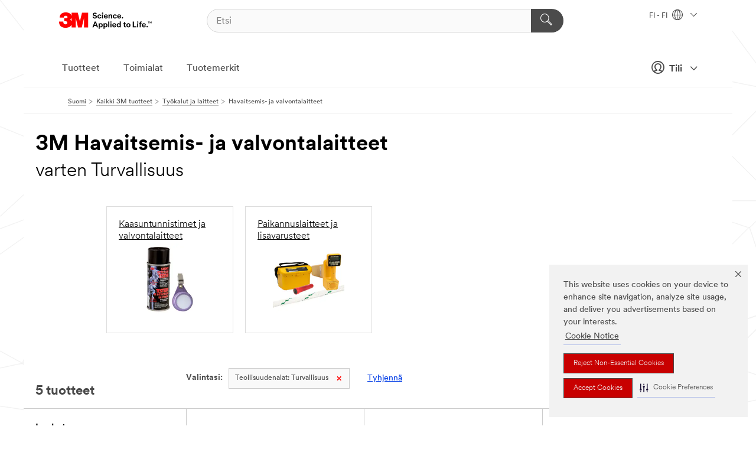

--- FILE ---
content_type: text/html; charset=UTF-8
request_url: https://www.3msuomi.fi/3M/fi_FI/p/c/tyokalut-ja-laitteet/tunnistimet-ja-valvontalaitteet/i/turvallisuus/
body_size: 14195
content:
<!DOCTYPE html>
<html lang="fi-FI">
 <head><meta http-equiv="X-UA-Compatible" content="IE=EDGE"><script type="text/javascript" src="https://cdn-prod.securiti.ai/consent/auto_blocking/0638aaa2-354a-44c0-a777-ea4db9f7bf8a/0030b2be-a5c3-47d8-a750-62eed8a1e848.js"></script><script>(function(){var s=document.createElement('script');s.src='https://cdn-prod.securiti.ai/consent/cookie-consent-sdk-loader.js';s.setAttribute('data-tenant-uuid', '0638aaa2-354a-44c0-a777-ea4db9f7bf8a');s.setAttribute('data-domain-uuid', '0030b2be-a5c3-47d8-a750-62eed8a1e848');s.setAttribute('data-backend-url', 'https://app.securiti.ai');s.setAttribute('data-skip-css', 'false');s.defer=true;var parent_node=document.head || document.body;parent_node.appendChild(s);})()</script><script src="https://tags.tiqcdn.com/utag/3m/redeploy-gdpr/prod/utag.sync.js"></script><script>if (typeof utag_data == 'undefined') utag_data = {};</script><style>.MMM--site-bd .mds-wrapper p{margin:0;}.mds-wrapper .mds-titleWithText_content--body p, .mds-wrapper .mds-stackableimages_container--content p, .mds-wrapper .mds-content-cards_grid_card_body .mds-font_body p, .mds-wrapper .mds-contentCTA_content--body p, .mds-wrapper .mds-accordion_content--text>p, .mds-wrapper .mds-tabs_items--content>div>p, .mds-wrapper .mds-verticaltabs_content--text>p{margin-bottom:15px;}.MMM--site-bd .mds-wrapper .mds-margin_large--bottom{margin-bottom: 20px;}.MMM--site-bd .mds-wrapper .mds-margin_large--top{margin-top: 20px;}.MMM--site-bd .mds-wrapper ol{margin:0;}.MMM--site-bd .mds-wrapper .mds-titleWithText_content--body ol, .MMM--site-bd .mds-wrapper .mds-titleWithText_content--body ul, .MMM--site-bd .mds-wrapper .mds-stackableimages_container--content ol, .MMM--site-bd .mds-wrapper .mds-stackableimages_container--content ul, .MMM--site-bd .mds-wrapper .mds-content-cards_grid_card_body .mds-font_body ol, .MMM--site-bd .mds-wrapper .mds-content-cards_grid_card_body .mds-font_body ul, .MMM--site-bd .mds-wrapper .mds-contentCTA_content--body ol, .MMM--site-bd .mds-wrapper .mds-contentCTA_content--body ul, .MMM--site-bd .mds-wrapper .mds-accordion_content--text>ol, .MMM--site-bd .mds-wrapper .mds-accordion_content--text>ul, .MMM--site-bd .mds-wrapper .mds-tabs_items--content>div>ol, .MMM--site-bd .mds-wrapper .mds-tabs_items--content>div>ul, .MMM--site-bd .mds-wrapper .mds-verticaltabs_content--text>ol, .MMM--site-bd .mds-wrapper .mds-verticaltabs_content--text>ul{padding-left: 22px;}</style>
<title>3M Havaitsemis- ja valvontalaitteet varten Turvallisuus | 3M Suomi</title>
  <meta charset="utf-8">
  <meta name="viewport" content="width=device-width, initial-scale=1.0">
<meta name="DCSext.Business" content="Safety & Industrial Bus Group">
<meta name="DCSext.CDC" content="EP,HA">
<meta name="DCSext.Dimension_Flat_Industries" content="pvetg2397">
<meta name="DCSext.Hierarchy" content="GPH11376">
<meta name="DCSext.ewcd_url" content="Z6_79L2HO02KO3O10Q639V7L0A534 | Z6_79L2HO02K0UHD0QDA6RMP8VAN7">
<meta name="DCSext.locale" content="fi_FI">
<meta name="DCSext.page" content="CORP_SNAPS_GPH_FI">
<meta name="DCSext.platform" content="FUZE">
<meta name="DCSext.site" content="CORP_SNAPS_GPH">
<meta name="WT.dcsvid" content="">
<meta name="application-name" content="MMM-ext">
<meta name="dc_coverage" content="FI">
<meta name="description" content="Havaitsemis- ja valvontalaitteet">
<meta name="entity.categoryId" content="GPH11376">
<meta name="format-detection" content="telephone=no">
<meta name="generatedBySNAPS" content="true">
<meta http-equiv="cleartype" content="on">
<meta http-equiv="format-detection" content="telephone=no">
<meta http-equiv="imagetoolbar" content="no">
<meta name="mmmsite" content="CORP_SNAPS_GPH">
<meta name="pageTemplateId" content="PageSlot">
<meta name="mmm:serp" content="https://www.3msuomi.fi/3M/fi_FI/p/c/tyokalut-ja-laitteet/tunnistimet-ja-valvontalaitteet/i/turvallisuus/"/>
<link rel="canonical" href="https://www.3msuomi.fi/3M/fi_FI/p/c/tyokalut-ja-laitteet/tunnistimet-ja-valvontalaitteet/i/turvallisuus/" /><!--  <PageMap><DataObject type="server"><Attribute name="node">fd-5 | WebSphere_Portal</Attribute>
<Attribute name="placeUniquename">CORP_SNAPS_GPH</Attribute>
<Attribute name="sitebreadcrumb">Z6_79L2HO02K0UHD0QDA6RMP8VAN7</Attribute>
<Attribute name="themeVersion">2025.12</Attribute>
<Attribute name="pageUniquename">CORP_SNAPS_GPH_FI</Attribute>
</DataObject>
<DataObject type="page"><Attribute name="site">Z6_79L2HO02KO3O10Q639V7L0A534 | CORP_SNAPS_GPH</Attribute>
<Attribute name="currentpage">Z6_79L2HO02K0UHD0QDA6RMP8VAN7</Attribute>
<Attribute name="currentuniquename">CORP_SNAPS_GPH_FI</Attribute>
</DataObject>
</PageMap> --><link rel="shortcut icon" type="image/ico" href="/favicon.ico" />
<link rel="apple-touch-icon-precomposed" sizes="57x57" href="/3m_theme_assets/themes/3MTheme/assets/images/unicorn/3M_Bookmark_Icon_57x57.png" />
<link rel="apple-touch-icon-precomposed" sizes="60x60" href="/3m_theme_assets/themes/3MTheme/assets/images/unicorn/3M_Bookmark_Icon_60x60.png" />
<link rel="apple-touch-icon-precomposed" sizes="72x72" href="/3m_theme_assets/themes/3MTheme/assets/images/unicorn/3M_Bookmark_Icon_72x72.png" />
<link rel="apple-touch-icon-precomposed" sizes="76x76" href="/3m_theme_assets/themes/3MTheme/assets/images/unicorn/3M_Bookmark_Icon_76x76.png" />
<link rel="apple-touch-icon-precomposed" sizes="114x114" href="/3m_theme_assets/themes/3MTheme/assets/images/unicorn/3M_Bookmark_Icon_114x114.png" />
<link rel="apple-touch-icon-precomposed" sizes="120x120" href="/3m_theme_assets/themes/3MTheme/assets/images/unicorn/3M_Bookmark_Icon_120x120.png" />
<link rel="apple-touch-icon-precomposed" sizes="144x144" href="/3m_theme_assets/themes/3MTheme/assets/images/unicorn/3M_Bookmark_Icon_144x144.png" />
<link rel="apple-touch-icon-precomposed" sizes="152x152" href="/3m_theme_assets/themes/3MTheme/assets/images/unicorn/3M_Bookmark_Icon_152x152.png" />
<link rel="apple-touch-icon-precomposed" sizes="180x180" href="/3m_theme_assets/themes/3MTheme/assets/images/unicorn/3M_Bookmark_Icon_180x180.png" />
<meta name="msapplication-TileColor" content="#ffffff" />
<meta name="msapplication-square70x70logo" content="/3m_theme_assets/themes/3MTheme/assets/images/unicorn/smalltile.png" />
<meta name="msapplication-square150x150logo" content="/3m_theme_assets/themes/3MTheme/assets/images/unicorn/mediumtile.png" />
<meta name="msapplication-wide310x150logo" content="/3m_theme_assets/themes/3MTheme/assets/images/unicorn/widetile.png" />
<meta name="msapplication-square310x310logo" content="/3m_theme_assets/themes/3MTheme/assets/images/unicorn/largetile.png" />
<link rel="alternate" hreflang="ko-KR" href="https://www.3m.co.kr/3M/ko_KR/p/c/tools-equipment/detection-monitoring/i/safety/" /><link rel="alternate" hreflang="fr-BE" href="https://www.3mbelgique.be/3M/fr_BE/p/c/outils-et-accessoires/detection-et-surveillance/i/securite/" /><link rel="alternate" hreflang="en-KW" href="https://www.3m.com.kw/3M/en_KW/p/c/tools-equipment/detection-monitoring/i/safety/" /><link rel="alternate" hreflang="hu-HU" href="https://www.3mmagyarorszag.hu/3M/hu_HU/p/c/eszkozok-es-berendezesek/erzekeles-es-monitoringozas/i/biztonsagi-megoldasok/" /><link rel="alternate" hreflang="da-DK" href="https://www.3mdanmark.dk/3M/da_DK/p/c/vaerktoj-og-udstyr/malings-og-overvagningsudstyr/i/sikkerhed/" /><link rel="alternate" hreflang="tr-TR" href="https://www.3m.com.tr/3M/tr_TR/p/c/aletler-ve-ekipmanlar/tespit-ve-izleme-ekipmanlari/i/guvenlik/" /><link rel="alternate" hreflang="en-US" href="https://www.3m.com/3M/en_US/p/c/tools-equipment/detection-monitoring/i/safety/" /><link rel="alternate" hreflang="sv-SE" href="https://www.3msverige.se/3M/sv_SE/p/c/verktyg-och-utrustning/detektering-och-overvakning/i/sakerhet/" /><link rel="alternate" hreflang="en-SG" href="https://www.3m.com.sg/3M/en_SG/p/c/tools-equipment/detection-monitoring/i/safety/" /><link rel="alternate" hreflang="en-NZ" href="https://www.3mnz.co.nz/3M/en_NZ/p/c/tools-equipment/detection-monitoring/i/safety/" /><link rel="alternate" hreflang="de-CH" href="https://www.3mschweiz.ch/3M/de_CH/p/c/prozesshilfen-applikationshilfen/erkennen-und-uberwachen/i/sicherheit/" /><link rel="alternate" hreflang="en-HR" href="https://www.3m.com.hr/3M/hr_HR/p/c/tools-equipment/detection-monitoring/i/safety/" /><link rel="alternate" hreflang="en-LV" href="https://www.3m.com.lv/3M/lv_LV/p/c/tools-equipment/detection-monitoring/i/safety/" /><link rel="alternate" hreflang="en-ZA" href="https://www.3m.co.za/3M/en_ZA/p/c/tools-equipment/detection-monitoring/i/safety/" /><link rel="alternate" hreflang="fi-FI" href="https://www.3msuomi.fi/3M/fi_FI/p/c/tyokalut-ja-laitteet/tunnistimet-ja-valvontalaitteet/i/turvallisuus/" /><link rel="alternate" hreflang="en-PR" href="https://www.3m.com.pr/3M/en_PR/p/c/tools-equipment/detection-monitoring/i/safety/" /><link rel="alternate" hreflang="fr-FR" href="https://www.3mfrance.fr/3M/fr_FR/p/c/outils-et-accessoires/detection-et-surveillance/i/securite/" /><link rel="alternate" hreflang="de-AT" href="https://www.3maustria.at/3M/de_AT/p/c/prozesshilfen-applikationshilfen/erkennen-und-uberwachen/i/sicherheit/" /><link rel="alternate" hreflang="fr-CH" href="https://www.3msuisse.ch/3M/fr_CH/p/c/outils-et-accessoires/detection-et-surveillance/i/securite/" /><link rel="alternate" hreflang="no-NO" href="https://www.3mnorge.no/3M/no_NO/p/c/verktoy-og-utstyr/deteksjon-og-overvaking/i/sikkerhet/" /><link rel="alternate" hreflang="en-AU" href="https://www.3m.com.au/3M/en_AU/p/c/tools-equipment/detection-monitoring/i/safety/" /><link rel="alternate" hreflang="en-LB" href="https://www.3m.com/3M/en_LB/p/c/tools-equipment/detection-monitoring/i/safety/" /><link rel="alternate" hreflang="nl-NL" href="https://www.3mnederland.nl/3M/nl_NL/p/c/gereedschappen-en-apparatuur/detectie-en-monitoring/i/veiligheid/" /><link rel="alternate" hreflang="fr-CA" href="https://www.3mcanada.ca/3M/fr_CA/p/c/outils-et-accessoires/detection-et-surveillance/i/securite/" /><link rel="alternate" hreflang="en-MY" href="https://www.3m.com.my/3M/en_MY/p/c/tools-equipment/detection-monitoring/i/safety/" /><link rel="alternate" hreflang="de-DE" href="https://www.3mdeutschland.de/3M/de_DE/p/c/prozesshilfen-applikationshilfen/mess-und-uberwachungsgerate/i/sicherheit-und-schutz/" /><link rel="alternate" hreflang="en-BG" href="https://www.3mbulgaria.bg/3M/bg_BG/p/c/tools-equipment/detection-monitoring/i/safety/" /><link rel="alternate" hreflang="cs-CZ" href="https://www.3m.cz/3M/cs_CZ/p/c/naradi-a-vybaveni/detekce-a-monitorovani/i/bezpecnost/" /><link rel="alternate" hreflang="en-AE" href="https://www.3mae.ae/3M/en_AE/p/c/tools-equipment/detection-monitoring/i/safety/" /><link rel="alternate" hreflang="pl-PL" href="https://www.3mpolska.pl/3M/pl_PL/p/c/narzedzia-i-wyposazenie/detekcja-i-monitoring/i/bezpieczenstwo-i-ochrona/" /><link rel="alternate" hreflang="en-RS" href="https://www.3m.co.rs/3M/sr_RS/p/c/tools-equipment/detection-monitoring/i/safety/" /><link rel="alternate" hreflang="en-EE" href="https://www.3m.com.ee/3M/et_EE/p/c/tools-equipment/detection-monitoring/i/safety/" /><link rel="alternate" hreflang="sk-SK" href="https://www.3mslovensko.sk/3M/sk_SK/p/c/naradie-a-vybavenie/detekcia-a-monitorovanie/i/bezpecnost/" /><link rel="alternate" hreflang="it-IT" href="https://www.3mitalia.it/3M/it_IT/p/c/utensili-e-apparecchiature/rilevazione-e-monitoraggio/i/sicurezza/" /><link rel="alternate" hreflang="en-RO" href="https://www.3m.com.ro/3M/ro_RO/p/c/tools-equipment/detection-monitoring/i/safety/" /><link rel="alternate" hreflang="en-IE" href="https://www.3mireland.ie/3M/en_IE/p/c/tools-equipment/detection-monitoring/i/safety/" /><link rel="alternate" hreflang="en-CA" href="https://www.3mcanada.ca/3M/en_CA/p/c/tools-equipment/detection-monitoring/i/safety/" /><link rel="alternate" hreflang="en-NG" href="https://www.3mnigeria.com.ng/3M/en_NG/p/c/tools-equipment/detection-monitoring/i/safety/" /><link rel="alternate" hreflang="en-PK" href="https://www.3m.com.pk/3M/en_PK/p/c/tools-equipment/detection-monitoring/i/safety/" /><link rel="alternate" hreflang="nl-BE" href="https://www.3mbelgie.be/3M/nl_BE/p/c/gereedschappen-en-apparatuur/detectie-en-monitoring/i/veiligheid/" /><link rel="alternate" hreflang="en-KE" href="https://www.3m.co.ke/3M/en_KE/p/c/tools-equipment/detection-monitoring/i/safety/" /><link rel="alternate" hreflang="es-ES" href="https://www.3m.com.es/3M/es_ES/p/c/equipos-y-herramientas/deteccion-y-monitorizacion/i/seguridad/" /><link rel="alternate" hreflang="en-MA" href="https://www.3mmaroc.ma/3M/fr_MA/p/c/tools-equipment/detection-monitoring/i/safety/" /><link rel="alternate" hreflang="ja-JP" href="https://www.3mcompany.jp/3M/ja_JP/p/c/tools-equipment/detection-monitoring/i/safety/" /><link rel="alternate" hreflang="en-SI" href="https://www.3m.com/3M/sl_SI/p/c/tools-equipment/detection-monitoring/i/safety/" /><link rel="alternate" hreflang="en-QA" href="https://www.3m.com.qa/3M/en_QA/p/c/tools-equipment/detection-monitoring/i/safety/" /><link rel="alternate" hreflang="en-KZ" href="https://www.3mkazakhstan.com/3M/ru_KZ/p/c/tools-equipment/detection-monitoring/i/safety/" /><link rel="alternate" hreflang="en-LT" href="https://www.3mlietuva.lt/3M/lt_LT/p/c/tools-equipment/detection-monitoring/i/safety/" /><link rel="alternate" hreflang="en-GR" href="https://www.3mhellas.gr/3M/el_GR/p/c/tools-equipment/detection-monitoring/i/safety/" /><link rel="alternate" hreflang="en-IN" href="https://www.3mindia.in/3M/en_IN/p/c/tools-equipment/detection-monitoring/i/safety/" /><link rel="alternate" hreflang="en-GB" href="https://www.3m.co.uk/3M/en_GB/p/c/tools-equipment/detection-monitoring/i/safety/" /><link rel="stylesheet" href="/3m_theme_assets/themes/3MTheme/assets/css/build/phoenix.css?v=3.179.0" />
<link rel="stylesheet" href="/3m_theme_assets/themes/3MTheme/assets/css/unicorn-icons.css?v=3.179.0" />
<link rel="stylesheet" media="print" href="/3m_theme_assets/themes/3MTheme/assets/css/build/unicorn-print.css?v=3.179.0" />
<link rel="stylesheet" href="/3m_theme_assets/static/MDS/mammoth.css?v=3.179.0" />
<!--[if IE]><![endif]-->
<!--[if (IE 8)|(IE 7)]>
<script type="text/javascript">
document.getElementById("js-main_style").setAttribute("href", "");
</script>

<![endif]-->
<!--[if lte IE 6]><![endif]-->
<script type="text/javascript" src="/3m_theme_assets/themes/3MTheme/assets/scripts/mmmSettings.js"></script><link rel="stylesheet" href="/3m_theme_assets/themes/3MTheme/assets/css/build/gsn.css" />
<link rel="stylesheet" href="/3m_theme_assets/themes/3MTheme/assets/css/static/MyAccountDropdown/MyAccountDropdown.css" />


<script>(window.BOOMR_mq=window.BOOMR_mq||[]).push(["addVar",{"rua.upush":"false","rua.cpush":"true","rua.upre":"false","rua.cpre":"true","rua.uprl":"false","rua.cprl":"false","rua.cprf":"false","rua.trans":"SJ-ddb9ccd4-fa7c-4e29-984c-8006063b03c4","rua.cook":"false","rua.ims":"false","rua.ufprl":"false","rua.cfprl":"false","rua.isuxp":"false","rua.texp":"norulematch","rua.ceh":"false","rua.ueh":"false","rua.ieh.st":"0"}]);</script>
                              <script>!function(e){var n="https://s.go-mpulse.net/boomerang/";if("False"=="True")e.BOOMR_config=e.BOOMR_config||{},e.BOOMR_config.PageParams=e.BOOMR_config.PageParams||{},e.BOOMR_config.PageParams.pci=!0,n="https://s2.go-mpulse.net/boomerang/";if(window.BOOMR_API_key="UWRYR-C88R8-XEZDS-AZ97P-LXP2F",function(){function e(){if(!o){var e=document.createElement("script");e.id="boomr-scr-as",e.src=window.BOOMR.url,e.async=!0,i.parentNode.appendChild(e),o=!0}}function t(e){o=!0;var n,t,a,r,d=document,O=window;if(window.BOOMR.snippetMethod=e?"if":"i",t=function(e,n){var t=d.createElement("script");t.id=n||"boomr-if-as",t.src=window.BOOMR.url,BOOMR_lstart=(new Date).getTime(),e=e||d.body,e.appendChild(t)},!window.addEventListener&&window.attachEvent&&navigator.userAgent.match(/MSIE [67]\./))return window.BOOMR.snippetMethod="s",void t(i.parentNode,"boomr-async");a=document.createElement("IFRAME"),a.src="about:blank",a.title="",a.role="presentation",a.loading="eager",r=(a.frameElement||a).style,r.width=0,r.height=0,r.border=0,r.display="none",i.parentNode.appendChild(a);try{O=a.contentWindow,d=O.document.open()}catch(_){n=document.domain,a.src="javascript:var d=document.open();d.domain='"+n+"';void(0);",O=a.contentWindow,d=O.document.open()}if(n)d._boomrl=function(){this.domain=n,t()},d.write("<bo"+"dy onload='document._boomrl();'>");else if(O._boomrl=function(){t()},O.addEventListener)O.addEventListener("load",O._boomrl,!1);else if(O.attachEvent)O.attachEvent("onload",O._boomrl);d.close()}function a(e){window.BOOMR_onload=e&&e.timeStamp||(new Date).getTime()}if(!window.BOOMR||!window.BOOMR.version&&!window.BOOMR.snippetExecuted){window.BOOMR=window.BOOMR||{},window.BOOMR.snippetStart=(new Date).getTime(),window.BOOMR.snippetExecuted=!0,window.BOOMR.snippetVersion=12,window.BOOMR.url=n+"UWRYR-C88R8-XEZDS-AZ97P-LXP2F";var i=document.currentScript||document.getElementsByTagName("script")[0],o=!1,r=document.createElement("link");if(r.relList&&"function"==typeof r.relList.supports&&r.relList.supports("preload")&&"as"in r)window.BOOMR.snippetMethod="p",r.href=window.BOOMR.url,r.rel="preload",r.as="script",r.addEventListener("load",e),r.addEventListener("error",function(){t(!0)}),setTimeout(function(){if(!o)t(!0)},3e3),BOOMR_lstart=(new Date).getTime(),i.parentNode.appendChild(r);else t(!1);if(window.addEventListener)window.addEventListener("load",a,!1);else if(window.attachEvent)window.attachEvent("onload",a)}}(),"".length>0)if(e&&"performance"in e&&e.performance&&"function"==typeof e.performance.setResourceTimingBufferSize)e.performance.setResourceTimingBufferSize();!function(){if(BOOMR=e.BOOMR||{},BOOMR.plugins=BOOMR.plugins||{},!BOOMR.plugins.AK){var n="true"=="true"?1:0,t="",a="gqh5q4axyzh3s2ljpryq-f-b25f9491e-clientnsv4-s.akamaihd.net",i="false"=="true"?2:1,o={"ak.v":"39","ak.cp":"832420","ak.ai":parseInt("281472",10),"ak.ol":"0","ak.cr":9,"ak.ipv":4,"ak.proto":"h2","ak.rid":"6e8a53f5","ak.r":47376,"ak.a2":n,"ak.m":"dscx","ak.n":"essl","ak.bpcip":"52.15.216.0","ak.cport":48136,"ak.gh":"23.200.85.101","ak.quicv":"","ak.tlsv":"tls1.3","ak.0rtt":"","ak.0rtt.ed":"","ak.csrc":"-","ak.acc":"","ak.t":"1768520817","ak.ak":"hOBiQwZUYzCg5VSAfCLimQ==7ac9JEWOB0AwQkkbF+P6IGS9iBgPoMBvC8LFhXTc83R5uitfi4HhQHdiSIPO6K7nDkXT7CB98MnhJZo87HOdrfT07Rlk/VnpSzw5a8KjwiGRabAxXY4f4QjMWem5Zenkv9PsPt9vowyy3P1gKUXL13SqS0lGp+DeA3NIxkmZsNVs3+Ari/3QbUjNN0PSlhmWjf/uQc0qc2OeagsfQ5WfkUz4TxWldGUPvPeJBRLrGCTvnTWZy8i/wiiQ0cwu+43US+8y/3cX1O1D9mncCuMnTzLP0vWleHnQfWRJUli7Sb6+rLC0j1jDoyhSFHVzFTQivPeVU7AvnwlyxE7Qdc5hx//B1NErjlu7MIfJkXEdYWv5m74Y17Rkm+IUhp76+KBVyKxELOKN36e3UTJt/1Hcqs7sd4s0/28bjlNjdI6I+yU=","ak.pv":"279","ak.dpoabenc":"","ak.tf":i};if(""!==t)o["ak.ruds"]=t;var r={i:!1,av:function(n){var t="http.initiator";if(n&&(!n[t]||"spa_hard"===n[t]))o["ak.feo"]=void 0!==e.aFeoApplied?1:0,BOOMR.addVar(o)},rv:function(){var e=["ak.bpcip","ak.cport","ak.cr","ak.csrc","ak.gh","ak.ipv","ak.m","ak.n","ak.ol","ak.proto","ak.quicv","ak.tlsv","ak.0rtt","ak.0rtt.ed","ak.r","ak.acc","ak.t","ak.tf"];BOOMR.removeVar(e)}};BOOMR.plugins.AK={akVars:o,akDNSPreFetchDomain:a,init:function(){if(!r.i){var e=BOOMR.subscribe;e("before_beacon",r.av,null,null),e("onbeacon",r.rv,null,null),r.i=!0}return this},is_complete:function(){return!0}}}}()}(window);</script></head>
<body class="MMM--bodyContain MMM--body_1440"><div class="MMM--skipMenu" id="top"><ul class="MMM--skipList"><li><a href="#js-gsnMenu">Siirry navigointiin: FI</a></li><li><a href="#ssnMenu">Siirry navigointiin: CORP_SNAPS_GPH</a></li><li><a href="#pageContent">Siirry sivun sisältöön</a></li><li><a href="#js-searchBar">Siirry hakuun</a></li><li><a href="#help--links">Siirry yhteystietoihin</a></li><li><a href="/3M/fi_FI/company-ndc/site-map/">Siirry sivukarttaan</a></li></ul>
</div>

    <div id="js-bodyWrapper" class="MMM--themeWrapper">
        <div class="m-dropdown-list_overlay"></div>
    <nav class="m-nav">      
      <div class="is-header_container h-fitWidth m-header_container">
        <div class="m-header">          
          <a href="/3M/fi_FI/company-ndc/" aria-label="3M Logo - Opens in a new window" class="is-3MLogo m-header_logo l-smallMarginRight h-linkNoUnderline l-centerVertically" title="3M Suomi">
            <img class="h-onDesktop m-header_logoImg" src="/3m_theme_assets/themes/3MTheme/assets/images/unicorn/Logo.svg" alt="3M Logo" />
            <img class="h-notOnDesktop l-img" src="/3m_theme_assets/themes/3MTheme/assets/images/unicorn/Logo_mobile.png" alt="3M Logo" />
          </a>                          

          

<div class="m-header_search l-smallMarginRight">
  <form class="h-fitHeight" id="typeahead-root" action="/3M/fi_FI/p/">
    <input id="js-searchBar" class="m-header_searchbar h-fitWidth h-fitHeight l-centerVertically is-searchbar" name="Ntt" type="search" placeholder="Etsi" aria-label="Etsi">
    <button class="m-header_searchbutton" type="submit" value="Etsi" aria-label="Etsi">
      <i class="MMM--icn MMM--icn_search color--white"></i>
    </button>
  </form>
</div>


          <div style="display: inline-block" class="h-notOnDesktop">
            <div class="m-header_menu l-centerVertically h-notOnDesktop">
              <a href="#" class="h-linkNoUnderline link--dark is-header_menuLink is-collapsed m-header_menuLink" aria-haspopup="true" aria-controls="navOptions" aria-label="Avaa Navigointi" data-openlabel="Avaa Navigointi" data-closelabel="Sulje">
                <i class="MMM--icn MMM--icn_hamburgerMenu is-header_menuIcon m-header_menuIcn"></i>
              </a>
              <i class="MMM--icn MMM--icn_close link--dark m-header_hiddenIcn m-header_menuIcn"></i>
            </div>
          </div>
          <div class="m-header--fix"></div>
        </div>
                
        
        <div class="m-header-madbar h-notOnDesktop">
          <div class="MAD-Bar">
            <div class="m-account mad-section">
              
              <a href="#" role="button" class="m-btn m-btn--free font--size m-navbar_loginBtn m-navbar_profileBtn link--dark is-header_madSI is-closed is-signInToggle" target="_self">
                <i class="MMM--icn MMM--icn_userHollow large-icn"></i>
                Tili
                <i class="MMM--icn MMM--icn_down_arrow mad-barSI-arrow"></i>
              </a>
              
            </div>
          </div>
        </div>
                
        <div class="m-header_overlay"></div>
        
        <!-- Profile Management Pop-Up -->
              <div class="m-navbar m-navbar-noStyle">
               <div class=" is-signInPopUp h-hidden">
                <div class="m-navbar_signInPopup font--standard mad-menu-container" aria-modal="true">                           
                  
                  <div class="signIn-linkBox">
                    <a href="https://order.3m.com/store/bComFinlandSite/fi_FI/login">Kirjaudu sisään 3M bComiin</a>
                  </div>
                </div> 
               </div> 
              </div>            
            

        <div class="is-dropdown h-hidden m-navbar_container">
          <div class="m-navbar_overlay h-fitHeight h-notOnMobile is-overlay h-notOnDesktop"></div>
          <div class="m-navbar">
            <div class="m-navbar_level-1 js-navbar_level-1">

              
	          <div class="m-navbar_login m-navbar_loginProfile h-notOnMobile h-notOnTablet h-onDesktop">
              <div class="mad-section">
                <a href="#" class="m-btn m-btn--free font--size m-navbar_loginBtn m-navbar_signInBtn link--dark is-signInToggle is-header_madDesktopSI">
                  <i class="MMM--icn MMM--icn_userHollow l-centerVertically large-icn" style="padding-left: 10px; font-weight: bold;"></i>
                  Tili
                  <i class="MMM--icn mad-barSI-arrow MMM--icn_down_arrow" style="padding-left: 10px; font-size: 11px;"></i>
                </a>
              </div>
            </div>
 
              <div class="m-navbar_localization l-centerVertically">
                <a href="#" class="link--dark l-centerVertically is-localeToggle">FI - FI
                  <i class="MMM--icn MMM--icn_localizationGlobe l-centerVertically m-navbar_localGlobe" style="padding-left: 5px;"></i>
                  <i class="MMM--icn MMM--icn_down_arrow h-onDesktop" style="padding-left: 10px; font-size: 11px;"></i></a>
              </div>
              <div id="js-gsnMenu" class="m-navbar_nav">

                
<ul id="navOptions" role="menubar">
<li class="m-navbar_listItem">
        <a href="#" id="navbar_link-products" class="is-navbar_link m-navbar_link" aria-haspopup="true" aria-expanded="false">Tuotteet</a>
      </li><li class="m-navbar_listItem">
        <a href="#" id="navbar_link-industries" class="is-navbar_link m-navbar_link" aria-haspopup="true" aria-expanded="false">Toimialat</a>
      </li><li class="m-navbar_listItem">
          <a href="/3M/fi_FI/company-ndc/our-brands/" class="m-navbar_link">Tuotemerkit</a>
        </li>
        
</ul>
<div class="m-navbar_localOverlay is-localePopUp h-hidden">
  <div class="m-navbar_localPopup m-navbar_popup font--standard" aria-modal="true" role="dialog" aria-label="language switcher dialog">
    <button
      class="m-navbar-localClose m-btn--close color--silver is-close h-notOnDesktop"
      aria-label="Sulje"><i class="MMM--icn MMM--icn_close"></i></button>
    <div class="font--standard m-navbar_popupTitle">3M Suomi</div>
    <form>
      <div class="font--standard m-navbar_popupOptions"><input type="radio" name="locale" value="https://www.3msuomi.fi/3M/fi_FI/p/c/tyokalut-ja-laitteet/tunnistimet-ja-valvontalaitteet/i/turvallisuus/" id="locale-fi-fi" class="m-radioInput" checked>
      	    <label class="m-radioInput_label" for="locale-fi-fi">suomalainen - FI</label><br></div>
      <a href="https://www.3m.com/3M/en_US/select-location/" aria-label="Change 3M Location" class="link">Change 3M Location</a>
      <button type="submit" value="Lähetä" class="m-btn m-btn--red m-navbar_localeSave is-saveLocale">Tallentaa</button>
    </form>
  </div>
  <div class="m-overlay h-onDesktop is-close"></div>
</div>
              </div>
            </div>

            <div class="m-dropdown-list js-navbar_level-2">

              <!-- Dropdown Lists Header -->
<div class="m-dropdown-list_header">
  <button class="m-dropdown-list_backBtn js-dropdown-list_backBtn">
    <i class="MMM--icn MMM--icn_lt2"></i>
  </button>
  <div class="m-dropdown-list_title">
<label id="dropdown-list_products-title">Tuotteet</label>
      <label id="dropdown-list_industries-title">Toimialat</label>
      
  </div>
</div><!-- End of the dropdown list header --><ul id="products-list" class="l-dropdown-list_container" role="menu" aria-hidden="true"><li class="l-dropdown-list" role="menuitem">
      <a href="/3M/fi_FI/p/c/edistykselliset-materiaalit/" aria-label="Edistykselliset materiaalit" class="isSelected MMM--basicLink">
        Edistykselliset materiaalit
      </a>
    </li><li class="l-dropdown-list" role="menuitem">
      <a href="/3M/fi_FI/p/c/eristys/" aria-label="Eristys" class="isInside MMM--basicLink">
        Eristys
      </a>
    </li><li class="l-dropdown-list" role="menuitem">
      <a href="/3M/fi_FI/p/c/etiketit/" aria-label="Etiketit" class="isInside MMM--basicLink">
        Etiketit
      </a>
    </li><li class="l-dropdown-list" role="menuitem">
      <a href="/3M/fi_FI/p/c/henkilonsuojaimet/" aria-label="Henkilönsuojaimet" class="isInside MMM--basicLink">
        Henkilönsuojaimet
      </a>
    </li><li class="l-dropdown-list" role="menuitem">
      <a href="/3M/fi_FI/p/c/hiomatuotteet/" aria-label="Hiomatuotteet" class="isInside MMM--basicLink">
        Hiomatuotteet
      </a>
    </li><li class="l-dropdown-list" role="menuitem">
      <a href="/3M/fi_FI/p/c/hiontatahnat-ja-kiillotusaineet/" aria-label="Hiontatahnat ja kiillotusaineet" class="isInside MMM--basicLink">
        Hiontatahnat ja kiillotusaineet
      </a>
    </li><li class="l-dropdown-list" role="menuitem">
      <a href="/3M/fi_FI/p/c/kalvot/" aria-label="Kalvot ja arkit" class="isInside MMM--basicLink">
        Kalvot ja arkit
      </a>
    </li><li class="l-dropdown-list" role="menuitem">
      <a href="/3M/fi_FI/p/c/koti/" aria-label="Koti" class="isInside MMM--basicLink">
        Koti
      </a>
    </li><li class="l-dropdown-list" role="menuitem">
      <a href="/3M/fi_FI/p/c/liimat/" aria-label="Liimat, tiivisteet ja täyteaineet" class="isInside MMM--basicLink">
        Liimat, tiivisteet ja täyteaineet
      </a>
    </li><li class="l-dropdown-list" role="menuitem">
      <a href="/3M/fi_FI/p/c/laaketiede/" aria-label="Lääketiede" class="isInside MMM--basicLink">
        Lääketiede
      </a>
    </li><li class="l-dropdown-list" role="menuitem">
      <a href="/3M/fi_FI/p/c/opasteet-ja-merkinnat/" aria-label="Opasteet ja merkinnät" class="isInside MMM--basicLink">
        Opasteet ja merkinnät
      </a>
    </li><li class="l-dropdown-list" role="menuitem">
      <a href="/3M/fi_FI/p/c/pinnoitteet/" aria-label="Pinnoitteet" class="isInside MMM--basicLink">
        Pinnoitteet
      </a>
    </li><li class="l-dropdown-list" role="menuitem">
      <a href="/3M/fi_FI/p/c/siivoustuotteet/" aria-label="Siivoustuotteet" class="isInside MMM--basicLink">
        Siivoustuotteet
      </a>
    </li><li class="l-dropdown-list" role="menuitem">
      <a href="/3M/fi_FI/p/c/sahko/" aria-label="Sähkö" class="isInside MMM--basicLink">
        Sähkö
      </a>
    </li><li class="l-dropdown-list" role="menuitem">
      <a href="/3M/fi_FI/p/c/sahkokomponentit/" aria-label="Sähkökomponentit" class="isInside MMM--basicLink">
        Sähkökomponentit
      </a>
    </li><li class="l-dropdown-list" role="menuitem">
      <a href="/3M/fi_FI/p/c/teipit/" aria-label="Teipit" class="isInside MMM--basicLink">
        Teipit
      </a>
    </li><li class="l-dropdown-list" role="menuitem">
      <a href="/3M/fi_FI/p/c/toimistotarvikkeet/" aria-label="Toimistotarvikkeet" class="isInside MMM--basicLink">
        Toimistotarvikkeet
      </a>
    </li><li class="l-dropdown-list" role="menuitem">
      <a href="/3M/fi_FI/p/c/tyokalut-ja-laitteet/" aria-label="Työkalut ja laitteet" class="isInside MMM--basicLink">
        Työkalut ja laitteet
      </a>
    </li><li class="l-dropdown-list" role="menuitem">
      <a href="/3M/fi_FI/p/c/viestinta/" aria-label="Viestintä" class="isInside MMM--basicLink">
        Viestintä
      </a>
    </li><li class="l-dropdown-list" role="menuitem">
      <a href="/3M/fi_FI/p/c/voiteluaineet/" aria-label="Voiteluaineet" class="isInside MMM--basicLink">
        Voiteluaineet
      </a>
    </li><li class="l-dropdown-list_last-item" role="menuitem"><a class="l-dropdown-list_view-all-products" href="/3M/fi_FI/p/">Näytä kaikki tuotteet</a>     
      <button class="m-btn js-backtoTopBtn">
        <i class="MMM--icn MMM--icn_arrowUp"></i>
      </button>
    </li></ul>
<ul id="industries-list" class="l-dropdown-list_container" role="menu" aria-hidden="true"><li class="l-dropdown-list" role="menuitem">
      <a href="/3M/fi_FI/automotive-ndc/" aria-label="Ajoneuvoteollisuus" class="MMM--basicLink">
        Ajoneuvoteollisuus
      </a>
    </li><li class="l-dropdown-list" role="menuitem">
      <a href="/3M/fi_FI/electronics-ndc/" aria-label="Elektroniikka" class="MMM--basicLink">
        Elektroniikka
      </a>
    </li><li class="l-dropdown-list" role="menuitem">
      <a href="/3M/fi_FI/energy-ndc/" aria-label="Energia" class="MMM--basicLink">
        Energia
      </a>
    </li><li class="l-dropdown-list" role="menuitem">
      <a href="/3M/fi_FI/commercial-solutions-ndc/" aria-label="Kaupalliset ratkaisut" class="MMM--basicLink">
        Kaupalliset ratkaisut
      </a>
    </li><li class="l-dropdown-list" role="menuitem">
      <a href="/3M/fi_FI/transportation-ndc/" aria-label="Kuljetus" class="MMM--basicLink">
        Kuljetus
      </a>
    </li><li class="l-dropdown-list" role="menuitem">
      <a href="/3M/fi_FI/consumer-ndc/" aria-label="Kuluttajat" class="MMM--basicLink">
        Kuluttajat
      </a>
    </li><li class="l-dropdown-list" role="menuitem">
      <a href="/3M/fi_FI/design-construction-ndc/" aria-label="Sisustus-&nbsp;ja&nbsp;arkkitehtuuriratkaisut" class="MMM--basicLink">
        Sisustus-&nbsp;ja&nbsp;arkkitehtuuriratkaisut
      </a>
    </li><li class="l-dropdown-list" role="menuitem">
      <a href="/3M/fi_FI/manufacturing-ndc/" aria-label="Teollisuus" class="MMM--basicLink">
        Teollisuus
      </a>
    </li><li class="l-dropdown-list" role="menuitem">
      <a href="/3M/fi_FI/safety-ndc/" aria-label="Turvallisuus" class="MMM--basicLink">
        Turvallisuus
      </a>
    </li><div class="l-dropdown-list_industries-image">
      <img class="img img_stretch mix-MMM--img_fancy" src="https://multimedia.3m.com/mws/media/1812021O/industry-feature-image.png" alt="Autotehtaan työntekijä tarkastaa auton tuotantolinjaa.">
      <p>3M: ssä löydämme ja innovoimme melkein kaikilla aloilla ongelmien ratkaisemiseksi ympäri maailmaa.</p>
    </div></ul>


            </div>            
          </div>
        </div>
      </div>
    </nav>
    <div class="m-navbar_profileOverlay is-profileToggle is-close h-hidden"></div>
    <div class="m-navbar_signInOverlay m-overlay is-signInToggle is-close h-hidden"></div>
<div class="MMM--site-bd">
  <div class="MMM--grids" id="pageContent">
  <div class="MMM--siteNav">
  <div class="MMM--breadcrumbs_theme">
  <ol class="MMM--breadcrumbs-list" itemscope itemtype="https://schema.org/BreadcrumbList"><li itemprop="itemListElement" itemscope itemtype="https://schema.org/ListItem"><a href="/3M/fi_FI/company-ndc/" itemprop="item"><span itemprop="name">Suomi</span></a><i class="MMM--icn MMM--icn_breadcrumb"></i>
          <meta itemprop="position" content="1" /></li><li itemprop="itemListElement" itemscope itemtype="https://schema.org/ListItem"><a href="/3M/fi_FI/p/" itemprop="item"><span itemprop="name">Kaikki 3M tuotteet</span></a><i class="MMM--icn MMM--icn_breadcrumb"></i>
          <meta itemprop="position" content="2" /></li><li itemprop="itemListElement" itemscope itemtype="https://schema.org/ListItem"><a href="https://www.3msuomi.fi/3M/fi_FI/p/c/tyokalut-ja-laitteet/" itemprop="item"><span itemprop="name">Työkalut ja laitteet</span></a><i class="MMM--icn MMM--icn_breadcrumb"></i>
          <meta itemprop="position" content="3" /></li><li itemprop="itemListElement" itemscope itemtype="https://schema.org/ListItem"><span itemprop="name">Havaitsemis- ja valvontalaitteet</span><link itemprop="url" href="#"><meta itemprop="position" content="4" /></li></ol>
  
</div>

        </div><div class="hiddenWidgetsDiv">
	<!-- widgets in this container are hidden in the UI by default -->
	<div class='component-container ibmDndRow hiddenWidgetsContainer id-Z7_79L2HO02K0UHD0QDA6RMP8VAF1' name='ibmHiddenWidgets' ></div><div style="clear:both"></div>
</div>

<div class="MMM--grids">
  <div class='component-container MMM--grids-col_single MMM--grids-col ibmDndColumn id-Z7_79L2HO02K0UHD0QDA6RMP8VAF5' name='ibmMainContainer' ><div class='component-control id-Z7_79L2HO02K0UHD0QDA6RMP8V6B6' ><span id="Z7_79L2HO02K0UHD0QDA6RMP8V6B6"></span><html><head><meta name="viewport" content="width=device-width"/><script>window.__INITIAL_DATA = {"queryId":"3f4d2273-42eb-4b09-bc51-0950a8111585","endpoints":{"pcpShowNext":"https://www.3msuomi.fi/snaps2/api/pcp-show-next/https/www.3msuomi.fi/3M/fi_FI/p/c/tyokalut-ja-laitteet/tunnistimet-ja-valvontalaitteet/i/turvallisuus/","pcpFilter":"https://www.3msuomi.fi/snaps2/api/pcp/https/www.3msuomi.fi/3M/fi_FI/p/c/tyokalut-ja-laitteet/tunnistimet-ja-valvontalaitteet/i/turvallisuus/","analyticsUrl":"https://searchapi.3m.com/search/analytics/v1/public/signal/?client=3mcom","pcpShowMoreHidden":"","snapServerUrl":"https://www.3msuomi.fi/snaps2/"},"total":5,"greater":false,"items":[{"hasMoreOptions":false,"imageUrl":"https://multimedia.3m.com/mws/media/1957420J/1420x-id-marker-locator.jpg","altText":"OP_Rightside.tif","name":"3M™ Dynatel™ ‑hakulaite 1420XE EMS/ID, markkeri, 1 kpl/pakkaus","url":"https://www.3msuomi.fi/3M/fi_FI/p/d/v101056152/","isParent":true,"position":0,"stockNumber":"7100213430","originalMmmid":"7100213430","previousStockNumber":"80000219172","upc":"00638060291214","catalogNumber":"6730178","partNumber":"6730178","displayScope":["bcom","3mcom"]},{"hasMoreOptions":false,"imageUrl":"https://multimedia.3m.com/mws/media/1989752J/3m-diffusion-monitor-product-photography.jpg","altText":"badge-monitor_3551_V01_ATO1_RGB.jpg","name":"3M™ etyleenioksidin mittauslaite, 3551+","url":"https://www.3msuomi.fi/3M/fi_FI/p/d/b5005296009/","isParent":true,"position":1,"stockNumber":"B5005296009","originalMmmid":"B5005296009","upc":"00638060432419","displayScope":["3mcom"]},{"hasMoreOptions":false,"imageUrl":"https://multimedia.3m.com/mws/media/1989748J/3m-diffusion-monitor-product-photography.jpg","altText":"badge-monitor_3501_V02_ATO1_RGB.jpg","name":"3M™ orgaanisten höyryjen diffuusiokeräin, suuri näytteenottotaajuus, 3501+","url":"https://www.3msuomi.fi/3M/fi_FI/p/d/b5005296006/","isParent":true,"position":2,"stockNumber":"B5005296006","originalMmmid":"B5005296006","upc":"00638060431481","displayScope":["3mcom"]},{"hasMoreOptions":false,"imageUrl":"https://multimedia.3m.com/mws/media/1989747J/3m-diffusion-monitor-product-photography.jpg","altText":"badge-monitor_3500_V01_ATO1_RGB.jpg","name":"3M™ orgaanisen höyryn mittauslaite, 3500+","url":"https://www.3msuomi.fi/3M/fi_FI/p/d/b5005296004/","isParent":true,"position":3,"stockNumber":"B5005296004","originalMmmid":"B5005296004","upc":"00638060431436","displayScope":["3mcom"]},{"hasMoreOptions":false,"imageUrl":"https://multimedia.3m.com/mws/media/1989754J/3m-diffusion-monitor-product-photography.jpg","altText":"badge-monitor_3721_V01_ATO1_RGB.jpg","name":"3M™ formaldehydin mittauslaite, 3721+","url":"https://www.3msuomi.fi/3M/fi_FI/p/d/b5005282011/","isParent":true,"position":4,"stockNumber":"B5005282011","originalMmmid":"B5005282011","upc":"00638060432440","displayScope":["3mcom"]}],"aggregations":{"sticky":{"industries":{"isMultiSelect":false,"name":"Teollisuudenalat","facets":[{"id":"pvetd5470","value":"Työntekijän terveys ja turvallisuus","count":4,"url":"https://www.3msuomi.fi/3M/fi_FI/p/c/tyokalut-ja-laitteet/tunnistimet-ja-valvontalaitteet/i/turvallisuus/tyontekijan-terveys-ja-turvallisuus/","api":"https://www.3msuomi.fi/snaps2/api/pcp/https/www.3msuomi.fi/3M/fi_FI/p/c/tyokalut-ja-laitteet/tunnistimet-ja-valvontalaitteet/i/turvallisuus/tyontekijan-terveys-ja-turvallisuus/","selected":false}]},"categories":{"isMultiSelect":false,"name":"Luokat","facets":[{"id":"GPH11496","value":"Kaasuntunnistimet ja valvontalaitteet","count":4,"url":"https://www.3msuomi.fi/3M/fi_FI/p/c/tyokalut-ja-laitteet/tunnistimet-ja-valvontalaitteet/kaasuntunnistimet-ja-valvontalaitteet/i/turvallisuus/","api":"https://www.3msuomi.fi/snaps2/api/pcp/https/www.3msuomi.fi/3M/fi_FI/p/c/tyokalut-ja-laitteet/tunnistimet-ja-valvontalaitteet/kaasuntunnistimet-ja-valvontalaitteet/i/turvallisuus/","altText":"No alt_text","selected":false,"imageUrl":"https://multimedia.3m.com/mws/media/1861900J/gas-detectors-monitors.jpg"},{"id":"GPH10006","value":"Paikannuslaitteet ja lisävarusteet","count":1,"url":"https://www.3msuomi.fi/3M/fi_FI/p/c/tyokalut-ja-laitteet/tunnistimet-ja-valvontalaitteet/kunnallistekniikan-paikantimet-ja-merkit/i/turvallisuus/","api":"https://www.3msuomi.fi/snaps2/api/pcp/https/www.3msuomi.fi/3M/fi_FI/p/c/tyokalut-ja-laitteet/tunnistimet-ja-valvontalaitteet/kunnallistekniikan-paikantimet-ja-merkit/i/turvallisuus/","altText":"No alt_text","selected":false,"imageUrl":"https://multimedia.3m.com/mws/media/1882629J/utility-locators-markers.jpg"}]},"brand":{"isMultiSelect":false,"name":"Tuotemerkit"}}},"breadBox":[{"value":["Turvallisuus"],"type":"industries","name":"Teollisuudenalat","removeUrl":"https://www.3msuomi.fi/3M/fi_FI/p/c/tyokalut-ja-laitteet/tunnistimet-ja-valvontalaitteet/"}],"breadCrumb":[{"value":"Kaikki Tuotteet","removeUrl":"https://www.3msuomi.fi/3M/fi_FI/p/","gphId":"GPH19999"},{"value":"Työkalut ja laitteet","removeUrl":"https://www.3msuomi.fi/3M/fi_FI/p/c/tyokalut-ja-laitteet/","gphId":"GPH11828"},{"value":"Havaitsemis- ja valvontalaitteet","gphId":"GPH11376"}],"canonicalUrl":"https://www.3msuomi.fi/3M/fi_FI/p/c/tyokalut-ja-laitteet/tunnistimet-ja-valvontalaitteet/i/turvallisuus/","isAutoCorrect":false,"metadata":{"business":"Safety & Industrial Bus Group","cdc":"EP,HA","industryId":"pvetg2397","hreflang":{"en_KW":"https://www.3m.com.kw/3M/en_KW/p/c/tools-equipment/detection-monitoring/i/safety/","de_AT":"https://www.3maustria.at/3M/de_AT/p/c/prozesshilfen-applikationshilfen/erkennen-und-uberwachen/i/sicherheit/","en_GR":"https://www.3mhellas.gr/3M/el_GR/p/c/tools-equipment/detection-monitoring/i/safety/","en_KZ":"https://www.3mkazakhstan.com/3M/ru_KZ/p/c/tools-equipment/detection-monitoring/i/safety/","cs_CZ":"https://www.3m.cz/3M/cs_CZ/p/c/naradi-a-vybaveni/detekce-a-monitorovani/i/bezpecnost/","en_LB":"https://www.3m.com/3M/en_LB/p/c/tools-equipment/detection-monitoring/i/safety/","hu_HU":"https://www.3mmagyarorszag.hu/3M/hu_HU/p/c/eszkozok-es-berendezesek/erzekeles-es-monitoringozas/i/biztonsagi-megoldasok/","en_PK":"https://www.3m.com.pk/3M/en_PK/p/c/tools-equipment/detection-monitoring/i/safety/","sk_SK":"https://www.3mslovensko.sk/3M/sk_SK/p/c/naradie-a-vybavenie/detekcia-a-monitorovanie/i/bezpecnost/","en_PR":"https://www.3m.com.pr/3M/en_PR/p/c/tools-equipment/detection-monitoring/i/safety/","es_ES":"https://www.3m.com.es/3M/es_ES/p/c/equipos-y-herramientas/deteccion-y-monitorizacion/i/seguridad/","en_LT":"https://www.3mlietuva.lt/3M/lt_LT/p/c/tools-equipment/detection-monitoring/i/safety/","nl_NL":"https://www.3mnederland.nl/3M/nl_NL/p/c/gereedschappen-en-apparatuur/detectie-en-monitoring/i/veiligheid/","en_HR":"https://www.3m.com.hr/3M/hr_HR/p/c/tools-equipment/detection-monitoring/i/safety/","en_LV":"https://www.3m.com.lv/3M/lv_LV/p/c/tools-equipment/detection-monitoring/i/safety/","en_QA":"https://www.3m.com.qa/3M/en_QA/p/c/tools-equipment/detection-monitoring/i/safety/","nl_BE":"https://www.3mbelgie.be/3M/nl_BE/p/c/gereedschappen-en-apparatuur/detectie-en-monitoring/i/veiligheid/","sv_SE":"https://www.3msverige.se/3M/sv_SE/p/c/verktyg-och-utrustning/detektering-och-overvakning/i/sakerhet/","da_DK":"https://www.3mdanmark.dk/3M/da_DK/p/c/vaerktoj-og-udstyr/malings-og-overvagningsudstyr/i/sikkerhed/","en_MA":"https://www.3mmaroc.ma/3M/fr_MA/p/c/tools-equipment/detection-monitoring/i/safety/","en_IE":"https://www.3mireland.ie/3M/en_IE/p/c/tools-equipment/detection-monitoring/i/safety/","en_EE":"https://www.3m.com.ee/3M/et_EE/p/c/tools-equipment/detection-monitoring/i/safety/","ko_KR":"https://www.3m.co.kr/3M/ko_KR/p/c/tools-equipment/detection-monitoring/i/safety/","en_US":"https://www.3m.com/3M/en_US/p/c/tools-equipment/detection-monitoring/i/safety/","en_AE":"https://www.3mae.ae/3M/en_AE/p/c/tools-equipment/detection-monitoring/i/safety/","en_IN":"https://www.3mindia.in/3M/en_IN/p/c/tools-equipment/detection-monitoring/i/safety/","no_NO":"https://www.3mnorge.no/3M/no_NO/p/c/verktoy-og-utstyr/deteksjon-og-overvaking/i/sikkerhet/","en_ZA":"https://www.3m.co.za/3M/en_ZA/p/c/tools-equipment/detection-monitoring/i/safety/","en_MY":"https://www.3m.com.my/3M/en_MY/p/c/tools-equipment/detection-monitoring/i/safety/","it_IT":"https://www.3mitalia.it/3M/it_IT/p/c/utensili-e-apparecchiature/rilevazione-e-monitoraggio/i/sicurezza/","pl_PL":"https://www.3mpolska.pl/3M/pl_PL/p/c/narzedzia-i-wyposazenie/detekcja-i-monitoring/i/bezpieczenstwo-i-ochrona/","fr_BE":"https://www.3mbelgique.be/3M/fr_BE/p/c/outils-et-accessoires/detection-et-surveillance/i/securite/","en_AU":"https://www.3m.com.au/3M/en_AU/p/c/tools-equipment/detection-monitoring/i/safety/","tr_TR":"https://www.3m.com.tr/3M/tr_TR/p/c/aletler-ve-ekipmanlar/tespit-ve-izleme-ekipmanlari/i/guvenlik/","fr_FR":"https://www.3mfrance.fr/3M/fr_FR/p/c/outils-et-accessoires/detection-et-surveillance/i/securite/","ja_JP":"https://www.3mcompany.jp/3M/ja_JP/p/c/tools-equipment/detection-monitoring/i/safety/","en_NG":"https://www.3mnigeria.com.ng/3M/en_NG/p/c/tools-equipment/detection-monitoring/i/safety/","de_DE":"https://www.3mdeutschland.de/3M/de_DE/p/c/prozesshilfen-applikationshilfen/mess-und-uberwachungsgerate/i/sicherheit-und-schutz/","en_RO":"https://www.3m.com.ro/3M/ro_RO/p/c/tools-equipment/detection-monitoring/i/safety/","de_CH":"https://www.3mschweiz.ch/3M/de_CH/p/c/prozesshilfen-applikationshilfen/erkennen-und-uberwachen/i/sicherheit/","en_RS":"https://www.3m.co.rs/3M/sr_RS/p/c/tools-equipment/detection-monitoring/i/safety/","en_BG":"https://www.3mbulgaria.bg/3M/bg_BG/p/c/tools-equipment/detection-monitoring/i/safety/","en_NZ":"https://www.3mnz.co.nz/3M/en_NZ/p/c/tools-equipment/detection-monitoring/i/safety/","fr_CA":"https://www.3mcanada.ca/3M/fr_CA/p/c/outils-et-accessoires/detection-et-surveillance/i/securite/","en_SG":"https://www.3m.com.sg/3M/en_SG/p/c/tools-equipment/detection-monitoring/i/safety/","fr_CH":"https://www.3msuisse.ch/3M/fr_CH/p/c/outils-et-accessoires/detection-et-surveillance/i/securite/","en_SI":"https://www.3m.com/3M/sl_SI/p/c/tools-equipment/detection-monitoring/i/safety/","fi_FI":"https://www.3msuomi.fi/3M/fi_FI/p/c/tyokalut-ja-laitteet/tunnistimet-ja-valvontalaitteet/i/turvallisuus/","en_KE":"https://www.3m.co.ke/3M/en_KE/p/c/tools-equipment/detection-monitoring/i/safety/","en_GB":"https://www.3m.co.uk/3M/en_GB/p/c/tools-equipment/detection-monitoring/i/safety/","en_CA":"https://www.3mcanada.ca/3M/en_CA/p/c/tools-equipment/detection-monitoring/i/safety/"}},"translations":{"country":"3M Suomi","primaryPageTitle":"{brand} {category}","stockNumber":"3M-tuotenumero","viewResults":"Näytä tulokset","previousStockNumber":"Edellinen 3M-tuotenumero","for":"varten {industry}","allMmmProducts":"Kaikki {brand}-tuotteet","products":"tuotteet","catalogId":"3M Catalog ID","showAll":"Näytä kaikki","catBrandPageTitle":"{brand} {category}","replacementId":"Replacement ID","categories":"Luokat","all":"Kaikki","product":"tuote","brands":"Tuotemerkit","brandProductcategories":"Tuotekategoriat","healthCareStatement":"<strong class=\\\"MMM--txt_bold\\\">Legal Notice:</strong> You are on a site intended for healthcare professionals. The basic information contained in the instructions for use of the medical device is available on individual product pages.","clear":"Tyhjennä","yourSelections":"Valintasi:","upc":"EAN / UPC","brandPagetitle":"{brand} {collection} {productCategory} ","productNumber":"Product Number","allProducts":"Kaikki Tuotteet","capProducts":"Tuotteet","filter":"Suodata","alternativeId":"Vaihtoehtoinen tunnus","industries":"Teollisuudenalat","showMore":"Näytä lisää","noAdditionalFiltersAvailable":"Ei lisäsuodattimia saatavilla","partNumber":"Part Number","viewXProducts":"Näytä {##} tuotetta","optionsAvailable":"Saatavilla olevat vaihtoehdot","safetyIndustrialStatement":"The products depicted or mentioned on this page are medical devices. Please always carefully read the instructions for use (if issued) and information on the safe use of the product.","brandCollections":"Kokoelmat"},"primaryPageTitle":"3M Havaitsemis- ja valvontalaitteet","secondaryPageTitle":"varten Turvallisuus","locale":"fi_FI","brandedSite":"","highlightRichContent":false,"uniqueName":"CORP_SNAPS_GPH_FI","pageKey":"pcp","fuzeRequest":true}
</script><style>#SNAPS2_root{visibility: hidden;opacity: 0;} 
 </style>
<script>(window.BOOMR_mq=window.BOOMR_mq||[]).push(["addVar",{"rua.upush":"false","rua.cpush":"true","rua.upre":"false","rua.cpre":"true","rua.uprl":"false","rua.cprl":"false","rua.cprf":"false","rua.trans":"SJ-ddb9ccd4-fa7c-4e29-984c-8006063b03c4","rua.cook":"false","rua.ims":"false","rua.ufprl":"false","rua.cfprl":"false","rua.isuxp":"false","rua.texp":"norulematch","rua.ceh":"false","rua.ueh":"false","rua.ieh.st":"0"}]);</script>
                              <script>!function(e){var n="https://s.go-mpulse.net/boomerang/";if("False"=="True")e.BOOMR_config=e.BOOMR_config||{},e.BOOMR_config.PageParams=e.BOOMR_config.PageParams||{},e.BOOMR_config.PageParams.pci=!0,n="https://s2.go-mpulse.net/boomerang/";if(window.BOOMR_API_key="UWRYR-C88R8-XEZDS-AZ97P-LXP2F",function(){function e(){if(!o){var e=document.createElement("script");e.id="boomr-scr-as",e.src=window.BOOMR.url,e.async=!0,i.parentNode.appendChild(e),o=!0}}function t(e){o=!0;var n,t,a,r,d=document,O=window;if(window.BOOMR.snippetMethod=e?"if":"i",t=function(e,n){var t=d.createElement("script");t.id=n||"boomr-if-as",t.src=window.BOOMR.url,BOOMR_lstart=(new Date).getTime(),e=e||d.body,e.appendChild(t)},!window.addEventListener&&window.attachEvent&&navigator.userAgent.match(/MSIE [67]\./))return window.BOOMR.snippetMethod="s",void t(i.parentNode,"boomr-async");a=document.createElement("IFRAME"),a.src="about:blank",a.title="",a.role="presentation",a.loading="eager",r=(a.frameElement||a).style,r.width=0,r.height=0,r.border=0,r.display="none",i.parentNode.appendChild(a);try{O=a.contentWindow,d=O.document.open()}catch(_){n=document.domain,a.src="javascript:var d=document.open();d.domain='"+n+"';void(0);",O=a.contentWindow,d=O.document.open()}if(n)d._boomrl=function(){this.domain=n,t()},d.write("<bo"+"dy onload='document._boomrl();'>");else if(O._boomrl=function(){t()},O.addEventListener)O.addEventListener("load",O._boomrl,!1);else if(O.attachEvent)O.attachEvent("onload",O._boomrl);d.close()}function a(e){window.BOOMR_onload=e&&e.timeStamp||(new Date).getTime()}if(!window.BOOMR||!window.BOOMR.version&&!window.BOOMR.snippetExecuted){window.BOOMR=window.BOOMR||{},window.BOOMR.snippetStart=(new Date).getTime(),window.BOOMR.snippetExecuted=!0,window.BOOMR.snippetVersion=12,window.BOOMR.url=n+"UWRYR-C88R8-XEZDS-AZ97P-LXP2F";var i=document.currentScript||document.getElementsByTagName("script")[0],o=!1,r=document.createElement("link");if(r.relList&&"function"==typeof r.relList.supports&&r.relList.supports("preload")&&"as"in r)window.BOOMR.snippetMethod="p",r.href=window.BOOMR.url,r.rel="preload",r.as="script",r.addEventListener("load",e),r.addEventListener("error",function(){t(!0)}),setTimeout(function(){if(!o)t(!0)},3e3),BOOMR_lstart=(new Date).getTime(),i.parentNode.appendChild(r);else t(!1);if(window.addEventListener)window.addEventListener("load",a,!1);else if(window.attachEvent)window.attachEvent("onload",a)}}(),"".length>0)if(e&&"performance"in e&&e.performance&&"function"==typeof e.performance.setResourceTimingBufferSize)e.performance.setResourceTimingBufferSize();!function(){if(BOOMR=e.BOOMR||{},BOOMR.plugins=BOOMR.plugins||{},!BOOMR.plugins.AK){var n="true"=="true"?1:0,t="",a="gqh5q4axyzh3s2ljpryq-f-b25f9491e-clientnsv4-s.akamaihd.net",i="false"=="true"?2:1,o={"ak.v":"39","ak.cp":"832420","ak.ai":parseInt("281472",10),"ak.ol":"0","ak.cr":9,"ak.ipv":4,"ak.proto":"h2","ak.rid":"6e8a53f5","ak.r":47376,"ak.a2":n,"ak.m":"dscx","ak.n":"essl","ak.bpcip":"52.15.216.0","ak.cport":48136,"ak.gh":"23.200.85.101","ak.quicv":"","ak.tlsv":"tls1.3","ak.0rtt":"","ak.0rtt.ed":"","ak.csrc":"-","ak.acc":"","ak.t":"1768520817","ak.ak":"hOBiQwZUYzCg5VSAfCLimQ==7ac9JEWOB0AwQkkbF+P6IGS9iBgPoMBvC8LFhXTc83R5uitfi4HhQHdiSIPO6K7nDkXT7CB98MnhJZo87HOdrfT07Rlk/VnpSzw5a8KjwiGRabAxXY4f4QjMWem5Zenkv9PsPt9vowyy3P1gKUXL13SqS0lGp+DeA3NIxkmZsNVs3+Ari/3QbUjNN0PSlhmWjf/uQc0qc2OeagsfQ5WfkUz4TxWldGUPvPeJBRLrGCTvnTWZy8i/wiiQ0cwu+43US+8y/3cX1O1D9mncCuMnTzLP0vWleHnQfWRJUli7Sb6+rLC0j1jDoyhSFHVzFTQivPeVU7AvnwlyxE7Qdc5hx//B1NErjlu7MIfJkXEdYWv5m74Y17Rkm+IUhp76+KBVyKxELOKN36e3UTJt/1Hcqs7sd4s0/28bjlNjdI6I+yU=","ak.pv":"279","ak.dpoabenc":"","ak.tf":i};if(""!==t)o["ak.ruds"]=t;var r={i:!1,av:function(n){var t="http.initiator";if(n&&(!n[t]||"spa_hard"===n[t]))o["ak.feo"]=void 0!==e.aFeoApplied?1:0,BOOMR.addVar(o)},rv:function(){var e=["ak.bpcip","ak.cport","ak.cr","ak.csrc","ak.gh","ak.ipv","ak.m","ak.n","ak.ol","ak.proto","ak.quicv","ak.tlsv","ak.0rtt","ak.0rtt.ed","ak.r","ak.acc","ak.t","ak.tf"];BOOMR.removeVar(e)}};BOOMR.plugins.AK={akVars:o,akDNSPreFetchDomain:a,init:function(){if(!r.i){var e=BOOMR.subscribe;e("before_beacon",r.av,null,null),e("onbeacon",r.rv,null,null),r.i=!0}return this},is_complete:function(){return!0}}}}()}(window);</script></head><body><!-- SNAPS 2 HTML starts here --><div id="SNAPS2_root" class="sps2 mds-wrapper"><div class="sps2-pcp"><div class="sps2-title"><h1 class="mds-font_header--1">3M Havaitsemis- ja valvontalaitteet<span class="mds-font_header--2b sps2-title--secondary">varten Turvallisuus</span></h1></div><div class="sps2-categories"><div class="mds-productCards mds-productCards--12up mds-productCards--horizontal "><ul><li class="mds-productCards_card" title="Kaasuntunnistimet ja valvontalaitteet"><a href="/3M/fi_FI/p/c/tyokalut-ja-laitteet/tunnistimet-ja-valvontalaitteet/kaasuntunnistimet-ja-valvontalaitteet/i/turvallisuus/" aria-label="Kaasuntunnistimet ja valvontalaitteet" class="mds-link_product "><p lang="fi" class="mds-productCards_link">Kaasuntunnistimet ja valvontalaitteet</p><div class="mds-productCards_image--container"><img class="mds-productCards_image" src="https://multimedia.3m.com/mws/media/1861900J/gas-detectors-monitors.jpg" alt="No alt_text"/></div></a></li><li class="mds-productCards_card" title="Paikannuslaitteet ja lisävarusteet"><a href="/3M/fi_FI/p/c/tyokalut-ja-laitteet/tunnistimet-ja-valvontalaitteet/kunnallistekniikan-paikantimet-ja-merkit/i/turvallisuus/" aria-label="Paikannuslaitteet ja lisävarusteet" class="mds-link_product "><p lang="fi" class="mds-productCards_link">Paikannuslaitteet ja lisävarusteet</p><div class="mds-productCards_image--container"><img class="mds-productCards_image" src="https://multimedia.3m.com/mws/media/1882629J/utility-locators-markers.jpg" alt="No alt_text"/></div></a></li></ul></div></div><div class="sps2-richContentContainer"></div><div class="sps2-bar"><div class="sps2-bar--top" id="sps2-products"><h2 class="sps2-bar_total mds-font_header--4">5<!-- --> <!-- -->tuotteet</h2><div class="sps2-lhn_toggle"><button class="mds-button mds-button_secondary mds-button_secondary--small ">Suodata</button></div></div><div class="sps2-breadBox"><p class="sps2-breadBox_label">Valintasi:</p><ul><li><a class="sps2-breadBox_breadBox mds-font_legal" href="/3M/fi_FI/p/c/tyokalut-ja-laitteet/tunnistimet-ja-valvontalaitteet/" rel="nofollow"><span class="sps2-breadBox--onDesktop">Teollisuudenalat: </span>Turvallisuus<i class="MMM--icn MMM--icn_close"></i></a></li><li><a class="mds-link mds-font_body sps2-breadBox_clear" href="/3M/fi_FI/p/c/tyokalut-ja-laitteet/tunnistimet-ja-valvontalaitteet/" rel="nofollow">Tyhjennä</a></li></ul></div></div><div class="sps2-lhngallery"><div class="sps2-lhn--container sps2-lhn--hidden"><div class="sps2-lhn"><div class="sps2-lhn_header"><p class="mds-font_header--5">Suodata</p><button aria-label="Close" class="sps2-lhn_close"><i class="MMM--icn MMM--icn_close"></i></button></div><nav class="sps2-lhn_categories" aria-label="[Filtering Options]"><div class="sps2-lhn_category"><div class="mds-accordion"><button class="sps2-lhn_name" id="lhn-accordion_header--" aria-expanded="false" aria-controls="lhn-accordion_section--"><h3 class="mds-font_header--6 sps2-link_header--secondary">Luokat</h3><i aria-hidden="true" class="MMM--icn MMM--icn_lt2"></i></button><div class="sps2-lhn_accordion--hide" id="lhn-accordion_section--" aria-labelledby="lhn-accordion_header--"><ul class="sps2-lhn_filters"><li class="sps2-lhn_hierarchy--link"><a class="sps2-lhn_link" href="/3M/fi_FI/p/">&lt; Kaikki</a></li><li class="sps2-lhn_hierarchy--link"><a class="sps2-lhn_link" href="/3M/fi_FI/p/c/tyokalut-ja-laitteet/">&lt; Työkalut ja laitteet</a></li><li class="sps2-lhn_hierarchy--heading"><p>Havaitsemis- ja valvontalaitteet</p></li><li><a href="/3M/fi_FI/p/c/tyokalut-ja-laitteet/tunnistimet-ja-valvontalaitteet/kaasuntunnistimet-ja-valvontalaitteet/i/turvallisuus/" class="mds-link_secondary">Kaasuntunnistimet ja valvontalaitteet (4)</a></li><li><a href="/3M/fi_FI/p/c/tyokalut-ja-laitteet/tunnistimet-ja-valvontalaitteet/kunnallistekniikan-paikantimet-ja-merkit/i/turvallisuus/" class="mds-link_secondary">Paikannuslaitteet ja lisävarusteet (1)</a></li></ul></div></div></div><div class="sps2-lhn_category"><div class="mds-accordion"><button class="sps2-lhn_name" id="lhn-accordion_header--" aria-expanded="false" aria-controls="lhn-accordion_section--"><h3 class="mds-font_header--6 sps2-link_header--secondary">Teollisuudenalat</h3><i aria-hidden="true" class="MMM--icn MMM--icn_lt2"></i></button><div class="sps2-lhn_accordion--hide" id="lhn-accordion_section--" aria-labelledby="lhn-accordion_header--"><ul class="sps2-lhn_filters"><li class="sps2-lhn_hierarchy--link"><a class="sps2-lhn_link" href="/3M/fi_FI/p/c/tyokalut-ja-laitteet/tunnistimet-ja-valvontalaitteet/">&lt; Kaikki</a></li><li class="sps2-lhn_hierarchy--heading"><p>Turvallisuus</p></li><li><a href="/3M/fi_FI/p/c/tyokalut-ja-laitteet/tunnistimet-ja-valvontalaitteet/i/turvallisuus/tyontekijan-terveys-ja-turvallisuus/" class="mds-link_secondary">Työntekijän terveys ja turvallisuus (4)</a></li></ul></div></div></div></nav><div class="sps2-lhn_footer"><button class="mds-button mds-button_tertiary mds-button_tertiary--medium  ">Tyhjennä</button><button class="mds-button mds-button_primary mds-button_primary--medium  ">Näytä tulokset</button></div></div></div><div class="sps2-gallery_container" role="main"><div class="sps2-gallery"><div class="sps2-content "><a class="mds-link" href="https://www.3msuomi.fi/3M/fi_FI/p/d/v101056152/" title="3M™ Dynatel™ ‑hakulaite 1420XE EMS/ID, markkeri, 1 kpl/pakkaus"><div class="sps2-content_img"><img src="https://multimedia.3m.com/mws/media/1957420J/1420x-id-marker-locator.jpg" loading="lazy" alt="OP_Rightside.tif"/></div><div class="sps2-content_name"><p class="mds-link_product" title="3M™ Dynatel™ ‑hakulaite 1420XE EMS/ID, markkeri, 1 kpl/pakkaus">3M™ Dynatel™ ‑hakulaite 1420XE EMS/ID, markkeri, 1 kpl/pakkaus</p></div></a><div class="sps2-content_bv"></div><div class="sps2-content_data"><div class="sps2-content_data--set"><p class="sps2-content_data--label">3M-tuotenumero</p><p class="sps2-content_data--number">7100213430</p></div><div class="sps2-content_data--set"><p class="sps2-content_data--label">Edellinen 3M-tuotenumero</p><p class="sps2-content_data--number">80000219172</p></div><div class="sps2-content_data--set"><p class="sps2-content_data--label">EAN / UPC</p><p class="sps2-content_data--number">00638060291214</p></div><div class="sps2-content_data--set"><p class="sps2-content_data--label">Vaihtoehtoinen tunnus</p><p class="sps2-content_data--number">6730178</p></div></div></div><div class="sps2-content "><a class="mds-link" href="https://www.3msuomi.fi/3M/fi_FI/p/d/b5005296009/" title="3M™ etyleenioksidin mittauslaite, 3551+"><div class="sps2-content_img"><img src="https://multimedia.3m.com/mws/media/1989752J/3m-diffusion-monitor-product-photography.jpg" loading="lazy" alt="badge-monitor_3551_V01_ATO1_RGB.jpg"/></div><div class="sps2-content_name"><p class="mds-link_product" title="3M™ etyleenioksidin mittauslaite, 3551+">3M™ etyleenioksidin mittauslaite, 3551+</p></div></a><div class="sps2-content_bv"></div><div class="sps2-content_data"><div class="sps2-content_data--set"><p class="sps2-content_data--label">3M-tuotenumero</p><p class="sps2-content_data--number">B5005296009</p></div><div class="sps2-content_data--set"><p class="sps2-content_data--label">EAN / UPC</p><p class="sps2-content_data--number">00638060432419</p></div></div></div><div class="sps2-content "><a class="mds-link" href="https://www.3msuomi.fi/3M/fi_FI/p/d/b5005296006/" title="3M™ orgaanisten höyryjen diffuusiokeräin, suuri näytteenottotaajuus, 3501+"><div class="sps2-content_img"><img src="https://multimedia.3m.com/mws/media/1989748J/3m-diffusion-monitor-product-photography.jpg" loading="lazy" alt="badge-monitor_3501_V02_ATO1_RGB.jpg"/></div><div class="sps2-content_name"><p class="mds-link_product" title="3M™ orgaanisten höyryjen diffuusiokeräin, suuri näytteenottotaajuus, 3501+">3M™ orgaanisten höyryjen diffuusiokeräin, suuri näytteenottotaajuus, 3501+</p></div></a><div class="sps2-content_bv"></div><div class="sps2-content_data"><div class="sps2-content_data--set"><p class="sps2-content_data--label">3M-tuotenumero</p><p class="sps2-content_data--number">B5005296006</p></div><div class="sps2-content_data--set"><p class="sps2-content_data--label">EAN / UPC</p><p class="sps2-content_data--number">00638060431481</p></div></div></div><div class="sps2-content "><a class="mds-link" href="https://www.3msuomi.fi/3M/fi_FI/p/d/b5005296004/" title="3M™ orgaanisen höyryn mittauslaite, 3500+"><div class="sps2-content_img"><img src="https://multimedia.3m.com/mws/media/1989747J/3m-diffusion-monitor-product-photography.jpg" loading="lazy" alt="badge-monitor_3500_V01_ATO1_RGB.jpg"/></div><div class="sps2-content_name"><p class="mds-link_product" title="3M™ orgaanisen höyryn mittauslaite, 3500+">3M™ orgaanisen höyryn mittauslaite, 3500+</p></div></a><div class="sps2-content_bv"></div><div class="sps2-content_data"><div class="sps2-content_data--set"><p class="sps2-content_data--label">3M-tuotenumero</p><p class="sps2-content_data--number">B5005296004</p></div><div class="sps2-content_data--set"><p class="sps2-content_data--label">EAN / UPC</p><p class="sps2-content_data--number">00638060431436</p></div></div></div><div class="sps2-content "><a class="mds-link" href="https://www.3msuomi.fi/3M/fi_FI/p/d/b5005282011/" title="3M™ formaldehydin mittauslaite, 3721+"><div class="sps2-content_img"><img src="https://multimedia.3m.com/mws/media/1989754J/3m-diffusion-monitor-product-photography.jpg" loading="lazy" alt="badge-monitor_3721_V01_ATO1_RGB.jpg"/></div><div class="sps2-content_name"><p class="mds-link_product" title="3M™ formaldehydin mittauslaite, 3721+">3M™ formaldehydin mittauslaite, 3721+</p></div></a><div class="sps2-content_bv"></div><div class="sps2-content_data"><div class="sps2-content_data--set"><p class="sps2-content_data--label">3M-tuotenumero</p><p class="sps2-content_data--number">B5005282011</p></div><div class="sps2-content_data--set"><p class="sps2-content_data--label">EAN / UPC</p><p class="sps2-content_data--number">00638060432440</p></div></div></div></div></div></div></div></div><script defer="defer" src="https://www.3msuomi.fi/snaps2/snaps2Client.ea61cedf7478cca0c52d.js"></script><script defer="defer" src="https://www.3msuomi.fi/snaps2/753.76486ac6569ebdef9473.js"></script><link rel="stylesheet" type="text/css" href="https://www.3msuomi.fi/snaps2/css/snaps2.2a5352869e57a7177f9c.css"/><link rel="stylesheet" type="text/css" href="https://www.3msuomi.fi/snaps2/magiczoomplus/magiczoomplus.css"/><link rel="stylesheet" type="text/css" href="https://players.brightcove.net/videojs-bc-playlist-ui/3/videojs-bc-playlist-ui.css"/><link rel="stylesheet" type="text/css" href="https://www.3msuomi.fi/snaps2/magic360/magic360.css"/><link rel="stylesheet" type="text/css" href="https://www.3msuomi.fi/snaps2/css/react-tooltip.css"/><link rel="stylesheet" type="text/css" href="https://www.3msuomi.fi/snaps2/css/splide-core.css"/><link rel="stylesheet" type="text/css" href="https://www.3msuomi.fi/snaps2/css/splide.css"/><style>#SNAPS2_root{visibility: visible;opacity: 1;transition: visibility 0s linear 0s, opacity 1000ms;}
</style><!-- SNAPS 2 HTML ends here --></body></html></div></div></div>
</div>
  </div><div class="m-footer">


<div class="m-footer_container">
        <ul class="m-footer_categories">
        
      
    <li class="m-footer_category">
      <a id="about_ftr" role="button" class="m-footer_expHead link--dark is-expandable" aria-expanded="false" aria-controls="about_ftr--links">Yrityksemme</a>
      <ul id="about_ftr--links" class="m-footer-expLinks" aria-labelledby="about_ftr">
      <li class="m-footer-link">
              <a href="/3M/fi_FI/company-ndc/about-3m/" title="Tietoja 3M:stä" aria-label="Tietoja 3M:stä" class="link--dark">Tietoja 3M:stä</a>
            </li><li class="m-footer-link">
              <a href="/3M/fi_FI/careers-ndc/" title="Työpaikat" aria-label="Työpaikat" class="link--dark">Työpaikat</a>
            </li><li class="m-footer-link">
              <a href="https://investors.3m.com/ir-home/default.aspx" title="Sijoittajasuhteet (Englanti)" aria-label="Sijoittajasuhteet (Englanti)" class="link--dark">Sijoittajasuhteet (Englanti)</a>
            </li><li class="m-footer-link">
              <a href="/3M/fi_FI/company-ndc/about-3m/technologies/" title="Technologies" aria-label="Technologies" class="link--dark">Technologies</a>
            </li>
      </ul>
    </li>
    
      
    <li class="m-footer_category">
      <a id="news_ftr" role="button" class="m-footer_expHead link--dark is-expandable" aria-expanded="false" aria-controls="news_ftr--links">Uutiset</a>
      <ul id="news_ftr--links" class="m-footer-expLinks" aria-labelledby="news_ftr">
      <li class="m-footer-link">
              <a href="https://news.3m.com/" title="News Center  (Englanti)" aria-label="News Center  (Englanti)" class="link--dark">News Center  (Englanti)</a>
            </li><li class="m-footer-link">
              <a href="/3M/fi_FI/company-ndc/subscribe/" title="Tilaa uutiskirjeemme" aria-label="Tilaa uutiskirjeemme" class="link--dark">Tilaa uutiskirjeemme</a>
            </li>
      </ul>
    </li>
    
      
    <li class="m-footer_category">
      <a id="reg_ftr" role="button" class="m-footer_expHead link--dark is-expandable" aria-expanded="false" aria-controls="reg_ftr--links">Lainsäädäntöä koskevat tiedot</a>
      <ul id="reg_ftr--links" class="m-footer-expLinks" aria-labelledby="reg_ftr">
      <li class="m-footer-link">
              <a href="/3M/fi_FI/company-ndc/SDS-search/" title="KTT-haku" aria-label="KTT-haku" class="link--dark">KTT-haku</a>
            </li><li class="m-footer-link">
              <a href="/3M/fi_FI/company-ndc/SVHC-search/" title="SVHC-haku" aria-label="SVHC-haku" class="link--dark">SVHC-haku</a>
            </li>
      </ul>
    </li>
    
      
    <li class="m-footer_category">
      <a id="help" role="button" class="m-footer_expHead link--dark is-expandable" aria-expanded="false" aria-controls="help--links">Ohje</a>
      <ul id="help--links" class="m-footer-expLinks" aria-labelledby="help">
      <li class="m-footer-link">
              <a href="/3M/fi_FI/company-ndc/help-center/" title="Asiakaspalvelu" aria-label="Asiakaspalvelu" class="link--dark">Asiakaspalvelu</a>
            </li><li class="m-footer-link">
              <a href="/3M/fi_FI/company-ndc/site-map/" title="Sivukartta" aria-label="Sivukartta" class="link--dark">Sivukartta</a>
            </li>
      </ul>
    </li>
    
    </ul>
    
<div class="m-footer_legal">
 
  <div class="m-footer_legal--logo">
    <a class="h-linkNoUnderline" href="https://www.3M.com/" aria-label="3M Logo - Opens in a new window" target="_self">
    <img src="/3m_theme_assets/themes/3MTheme/assets/images/unicorn/Logo_mobile.png" alt="3M Logo" />
    </a>
  </div>
 
  <div>
    <div class="m-footer_legalLinks">
<a href="/3M/fi_FI/company-ndc/legal-information/" class="m-footer_legalLink" title="Oikeudelliset tiedot" aria-label="Oikeudelliset tiedot">Oikeudelliset tiedot</a><div class="m-footer_legalSpan">|</div><a href="/3M/fi_FI/company-ndc/privacy-policy/" class="m-footer_legalLink" title="Tietosuojakäytäntö" aria-label="Tietosuojakäytäntö">Tietosuojakäytäntö</a><div class="m-footer_legalSpan">|</div><a href="#" class="js-gdprPrefs m-footer_legalLink" title="Evästeasetukset" aria-label="Evästeasetukset">Evästeasetukset</a>
    </div>
    <div class="m-footer_copyRight">&copy; 3M 2026. Kaikki oikeudet pidätetään.</div> 
  </div>
</div>
  <div class="m-footer_socialContainer">
    <div class="m-footer_heading link--dark h-notOnTablet h-notOnMobile">Seuraa meitä</div>
    <ul class="m-footer-social">
	  
          <li lang="en"><a class="m-footer-socialIcn" href="https://www.linkedin.com/company/3m" title="LinkedIn" aria-label="LinkedIn - Opens in a new window" target="_blank">
            <i class="MMM--socialIcn MMM--socialIcn_linkedin color--iconGray"><span class="m-footer-socialIcn--outline"></span></i></a></li>
          
          <li lang="en"><a class="m-footer-socialIcn" href="https://www.youtube.com/c/3MCorporate" title="YouTube" aria-label="YouTube - Opens in a new window" target="_blank">
            <i class="MMM--socialIcn MMM--socialIcn_youtube color--iconGray"><span class="m-footer-socialIcn--outline"></span></i></a></li>
          
          <li lang="en"><a class="m-footer-socialIcn" href="https://www.facebook.com/3M" title="Facebook" aria-label="Facebook - Opens in a new window" target="_blank">
            <i class="MMM--socialIcn MMM--socialIcn_facebook color--iconGray"><span class="m-footer-socialIcn--outline"></span></i></a></li>
          
          <li lang="en"><a class="m-footer-socialIcn" href="https://www.instagram.com/3m/" title="Instagram" aria-label="Instagram - Opens in a new window" target="_blank">
            <i class="MMM--socialIcn MMM--socialIcn_instagram color--iconGray"><span class="m-footer-socialIcn--outline"></span></i></a></li>
                    		  
    </ul>
  
       <div class="m-footer_disclosure">Edellä luetellut tuotemerkit ovat 3M:n tavaramerkkejä.</div>
       
  </div>
</div>
        
</div><script type="text/javascript" src="/wps/wcm/connect/English/Group+A/CORP_CustomScripts_Shared/CommerceConnectorScript/CommerceConnectorScript-JS?presentationtemplate=3M Design Patterns/PT%20-%20JS&subtype=javascript"></script>
    
<script src="/3m_theme_assets/themes/3MTheme/assets/scripts/build/require_config.js"></script>
<script>
SETTINGS.PLACEUN = "CORP_SNAPS_GPH";
        SETTINGS.LOCALE = "fi_FI";
        SETTINGS.openExternalLinks = true;
        SETTINGS.svgBorder = true;
        SETTINGS.theme = 'unicorn';
        SETTINGS.transparentLogo = "/3m_theme_assets/themes/3MTheme/assets/images/unicorn/Logo_Mobile_Transparent.png";
        SETTINGS.tweetTemplate = 'url={url}';
        SETTINGS.sfBeacon = false;
        SETTINGS.environment = 'prod';
        SETTINGS.uID = '';
        SETTINGS.APP_VERSION = '3.179.0';
        SETTINGS.typeAhead = true;
        SETTINGS.WS_URI = 'https://www.3m.com/3M/en_US/WCMPlaceSelector/helper/?m=ws&c=helperCallback&oid=';
        SETTINGS.TEALIUM = "redeploy-gdpr";
        SETTINGS.esTypeAhead = {enabled: true, gph: true, apiRequestUrl: 'https://searchapi.3m.com/search/3mcom/v1/typeahead', apiTrackingUrl: 'https://searchapi.3m.com/search/analytics/v1/public/signal', productsSize: 6, fullProductsSize: 9,categoriesSize: 3, brandsSize: 2,webContentSize: 2, newsSize: 0, resourcesSize: 2, regulatorySize: 1, locale: 'fi_FI', placement: '/3M/fi_FI/p', client: '3mcom', identifierPriority: 'productnumber,partnumber,mmmId,legId,upc,nationalstocknumber,catalogId,repeatId'};
        SETTINGS.esTypeAheadTranslations = { productsTitle: 'PARHAAT VASTAAVAT TUOTTEET', suggestionsTitle: 'HAKUEHDOTUKSET', options: 'Saatavilla olevat vaihtoehdot', productnumber: 'Tuotenumero', partnumber: 'Osanumero', mmmId: '3M ID', legId: 'Edellinen 3M Tuotenumero', upc: 'EAN / UPC', nationalstocknumber: 'NSN', catalogId: '3M Tuotetunnus', repeatId: 'Korvaava tunnus', pdf: 'PDF', excel: 'Excel', word: 'Word', ppt: 'PPT'};
        SETTINGS.txt_close = 'Sulje';

(function (context) {
        var require = context.require;
        var requirejs = context.requirejs;
        var define = context.define;

        require.config({
            baseUrl: SETTINGS.SCRIPT_PATH,
            // Params to append to the end of each js file request
            urlArgs: 'v=' + SETTINGS.APP_VERSION + (SETTINGS.CACHE_BUSTER != '' ? '&bust=' + SETTINGS.CACHE_BUSTER : ''),
            // Timeout to load each js file, in seconds
            waitSeconds: 120
        });

        /**
         * Set route and kick off RequireJs, which begins loading of scripts starting from main.js
         */
        require(['main'], function(app){
            require(pageLevelJS);
        });

    }(MMMRequire));
</script>
<script type="text/javascript" src="/3m_theme_assets/static/typeAhead/typeAheadV1.js"></script>
  <!-- [Edge-Cache-Tag: z6_79l2ho02k0uhd0qda6rmp8van7, e1dd9e63-fb3e-4e39-82bf-54b054988b84, d0a2f071-ff86-4142-9d0c-231425b9b7ab, fa56b720-1368-44ba-9d84-1284e34aef01, snaps-2.0-production-450, fd-5] -->
</body>
</html>

--- FILE ---
content_type: application/javascript; charset=UTF-8
request_url: https://www.3msuomi.fi/snaps2/snaps2Client.ea61cedf7478cca0c52d.js
body_size: 50574
content:
(()=>{"use strict";var e,t={2372(e,t,n){var a,r=n(6540),o=n(961),l=n(3986),i=n(4467),c=124;function s(){return s=Object.assign?Object.assign.bind():function(e){for(var t=1;t<arguments.length;t++){var n=arguments[t];for(var a in n)({}).hasOwnProperty.call(n,a)&&(e[a]=n[a])}return e},s.apply(null,arguments)}const u=function(e){return r.createElement("svg",s({xmlns:"http://www.w3.org/2000/svg",viewBox:"0 0 66 60"},e),a||(a=r.createElement("g",{fill:"none",fillRule:"evenodd",stroke:"red",strokeLinecap:"round",strokeLinejoin:"round"},r.createElement("path",{d:"M39.889 1H12.11C5.975 1 1 5.925 1 12v11c0 6.078 4.975 11 11.111 11h2.778v11l12.5-11h12.5C46.025 34 51 29.078 51 23V12c0-6.075-4.975-11-11.111-11M31 44.15c0 3.729 3.17 6.75 7.083 6.75h7.084l8.5 8.1v-8.1h4.25C61.83 50.9 65 47.879 65 44.15v-5.4c0-3.729-3.17-6.75-7.083-6.75"}))))};var d;function p(){return p=Object.assign?Object.assign.bind():function(e){for(var t=1;t<arguments.length;t++){var n=arguments[t];for(var a in n)({}).hasOwnProperty.call(n,a)&&(e[a]=n[a])}return e},p.apply(null,arguments)}const m=function(e){return r.createElement("svg",p({xmlns:"http://www.w3.org/2000/svg",viewBox:"0 0 36 61"},e),d||(d=r.createElement("g",{fill:"none",fillRule:"evenodd",stroke:"red"},r.createElement("rect",{width:35,height:60,x:.5,y:.5,rx:4}),r.createElement("rect",{width:26,height:44,x:5.5,y:5.5,rx:1}),r.createElement("rect",{width:10,height:1,x:13.5,y:54.5,rx:.5}))))};var v;function f(){return f=Object.assign?Object.assign.bind():function(e){for(var t=1;t<arguments.length;t++){var n=arguments[t];for(var a in n)({}).hasOwnProperty.call(n,a)&&(e[a]=n[a])}return e},f.apply(null,arguments)}const g=function(e){return r.createElement("svg",f({xmlns:"http://www.w3.org/2000/svg",viewBox:"0 0 33 23"},e),v||(v=r.createElement("path",{fill:"red",fillRule:"nonzero",d:"M.968.408v22.368h32V.408zm28.288 1.76L16.968 13.72 4.68 2.168zm1.984 1.6v17.248H2.696V2.936l14.272 13.216L31.24 2.936z"})))};var h="https://www.3m.com.lv/3m_theme_assets/themes/3MTheme/assets/images/unicorn/NoImage.svg",y=["EP"];function b(e,t){var n=Object.keys(e);if(Object.getOwnPropertySymbols){var a=Object.getOwnPropertySymbols(e);t&&(a=a.filter(function(t){return Object.getOwnPropertyDescriptor(e,t).enumerable})),n.push.apply(n,a)}return n}function _(e){for(var t=1;t<arguments.length;t++){var n=null!=arguments[t]?arguments[t]:{};t%2?b(Object(n),!0).forEach(function(t){(0,i.A)(e,t,n[t])}):Object.getOwnPropertyDescriptors?Object.defineProperties(e,Object.getOwnPropertyDescriptors(n)):b(Object(n)).forEach(function(t){Object.defineProperty(e,t,Object.getOwnPropertyDescriptor(n,t))})}return e}var E=_(_(_({},{country:"[3M United States]",primaryPageTitle:"[{brand} {category}]",stockNumber:"[3M Stock]",for:"[for {industry}]",previousStockNumber:"[Previous 3M Stock]",viewResults:"[View results]",allMmmProducts:"[All {brand} Products]",products:"[products]",catalogId:"[3M Catalog ID]",showAll:"[Show all]",catBrandPageTitle:"[{brand} {category}]",replacementId:"[Produkt je zdravotnickým prostředkem. Vždy si prosím pečlivě prostudujte návod k použití (byl-li vydán) a informace o jeho bezpečném používání.]",categories:"[Categories]",all:"[All]",product:"[product]",brands:"[Brands]",brandProductcategories:"[Product Categories]",healthCareStatement:"[Legal Notice: You are on a site intended for healthcare professionals. The basic information contained in the instructions for use of the medical device is available on individual product pages.]",clear:"[Clear]",yourSelections:"[Your selections:]",upc:"[UPC]",brandPagetitle:"[{brand} {collection} {productCategory}]",productNumber:"[Product Number]",allProducts:"[All Products]",capProducts:"[Products]",filter:"[Filter]",alternativeId:"[Alternative ID]",industries:"[Industries]",showMore:"[Show more]",noAdditionalFiltersAvailable:"[No additional filters available.]",partNumber:"[Part Number]",viewXProducts:"[View {##} Products]",optionsAvailable:"[Options available]",safetyIndustrialStatement:"[The products depicted or mentioned on this page are medical devices. Please always carefully read the instructions for use (if issued) and information on the safe use of the product.]",brandCollections:"[Collections]",LHNFilteringOptions:"[Filtering Options]"}),{ajaxError:"[Failed to load data. Please try again.]",all:"[All]",allResults:"[All Results]",availability:"[Availability]",change:"[Change]",changeOptions:"[Change options]",chatLive:"[Chat live]",chatUnavailable:"[Chat unavailable]",clearAll:"[Clear all]",clickTapZoom:"[Click or tap image to zoom in]",close:"[Close]",closeSection:"[Close this section]",country:"[3M United States]",currentProduct:"[Current product]",customerReviews:"[Customer reviews]",details:"[Details]",dimensionsClassifications:"[Dimensions and Classifications ]",disclaimerClosing:"[Please be aware that this information (including the original and the subsequent reply) may be transferred to a server located in the U.S. for metrics and storage. If you do not consent to this use of your personal information, please do not use the Contact Us system.]",disclaimerLinkText:"[Internet Privacy Policy]",disclaimerOpening:"[The information you provide on this Contact Us form will be used to respond to your request and as further described in our]",disclaimerPunctuation:"[.]",disclaimerURL:"[https://www.3m.com/3M/en_US/company-us/privacy-policy/]",discontinued:"[Discontinued]",documentNumber:"[Document Number]",done:"[Done]",dragSpin:"[Drag to spin]",emailAddress:"[Email address]",emailAddressFailure:"[Email addresses do not match]",emailAddressRetype:"[Retype your email address]",emailRequired:"[Enter your email address]",faq:"[Frequently asked questions]",firstName:"[First name (optional)]",frequentlyBoughtTogetherTemp:"[Frequently Bought Together]",frequentBoughtTogether:"[Related products]",frequentlyViewedResources:"[Frequently viewed resources]",helpMakeBetter:"[Help us make our site better]",highlights:"[Highlights]",hoverImageZoom:"[Hover over image to zoom in]",invalidEmailAddress:"[Invalid email address]",lastName:"[Last name (optional)]",learnWTB:"[Learn where to buy]",legalDisclaimer:"[Legal disclaimer]",less:"[Less]",loadMore:"[Load more]",loveToHearFeedback:"[We'd love to hear from you. Please leave us some feedback as we are always trying to improve our experiences. ]",matching:"[matching]",message:"[Message]",messageDetails:"[Please be as detailed as possible:]",messageRequired:"[Please provide a message.]",messageUsHeader:"[Message us]",messageUsIntro:"[We welcome your questions and comments about 3M Products and only use the information you provide to respond to your message.]",more:"[More]",next:"[Next]",notApplicable:"[Not applicable]",nsn:"[NSN]",of:"[of]",open:"[Open]",options:"[options]",optionsAvailable:"[Options available]",pageTop:"[Top]",partNumber:"[Part Number]",play:"[Play]",plusXMore:"[+# more]",price:"[Price]",priceList:"[Price List]",product:"[product]",productNameID:"[Product Name and IDs]",productNumber:"[3M Product Number]",productOptions:"[Product options]",products:"[Products]",recentlyViewed:"[Recently viewed]",relatedProductsTemp:"[Related products]",replacedBy:"[Replaced by]",requiredProductsZone:"[Required products]",resources:"[Resources]",reviews:"[Reviews]",safetyDataSheet:"[Safety Data Sheet]",selectOptionsTooltip:"[Select product options ]",selectProductOptionsForIDs:"[Select product options for IDs]",sendFeedback:"[Send feedback]",showingOfProducts:"[Showing X of X products]",showMore:"[Show more]",similarProducts:"[Similar products]",specifications:"[Specifications]",specificationsAlternate:"[Typical properties]",stockNumber:"[Stock #]",submit:"[Submit]",suggestedApplications:"[Suggested applications]",support:"[Support]",supportDescription:"[Need help finding the right product for your project? Contact us if you need product, technical or application advice or want to collaborate with a 3M technical specialist {#}]",supportTitle:"[Connect with us. We’re here to help.]",techDataSheet:"[Tech Data Sheet]",thankYouHeader:"[Thank you for contacting 3M]",thankYouMessage:"[Our Goal is to respond to your request within 24 hours. Some questions, however, may need further investigation to provide you with appropriate response.]",threeSixtySpin:"[360]",upc:"[UPC]",userInstructions:"[User Instructions]",viewAllProductOptions:"[View all X product options]",viewAllResources:"[View all resources]",viewBuyingOptions:"[View buying options]",viewLegalDisclaimer:"[View legal disclaimer]",viewMoreDetails:"[View more details]",whereToBuy:"[Where to buy]",wtbUnavailable:"[No distributors available]"}),{all:"[All]",allResults:"[All Results]",allResultsIndustryApplications:"[See all industry applications results]",allResultsNews:"[See all news results]",allResultsProducts:"[See all product results]",allResultsRegulatory:"[See all regulatory results]",allResultsResources:"[See all resources results]",alternativeId:"[Alternative ID]",autoCorrect:'[Search instead for "{query}"]',brands:"[Brands]",cannotFind:"[Can't find what you're looking for?]",capProducts:"[Products]",categories:"[Categories]",chat:"[Chat]",chatUrl:void 0,clear:"[Clear]",contactUs:"[Have questions, contact us]",contentType:"[Content Type]",couldNotMatchSearch:"[We couldn't find a match for your search.]",documentNumber:"[Document Number]",documentType:"[Document Type]",email:"[Help Center]",emailUrl:"[https://www.3m.com/3M/en_US/company-us/help-center/]",featuredCategories:"[Featured Categories]",filter:"[Filter]",helpMakeBetter:"[Help us make our site better]",helpfulLinks:"[Helpful links]",industries:"[Industries]",industryApplications:"[Industry Applications]",loveToHearFeedback:"[We'd love to hear from you.  Please leave us some feedback as we are always trying to improve our experiences.]",mostPopularCategories:"[Most popular categories]",news:"[News]",optionsAvailable:"[Options available]",phone:"[Phone]",phoneNumber:"[(1-888-364-3577)]",phoneNumberText1:"[1-888-3M-HELPS]",phoneNumberText2:"[1-888-364-3577]",phoneNumberText3:"[Call Monday - Friday]",phoneNumberText4:"[8AM – 4:30PM CST]",previousStockNumber:"[Previous 3M Stock]",product:"[product]",products:"[products]",recentlyViewedProducts:"[Recently viewed products]",regulatory:"[Regulatory]",relatedSearches:"[Related searches]",resources:"[Resources]",result:"[result]",results:"[results]",resultsFor:"[Results for {query}]",searchInsteadFor:"[Search instead for]",searchResults:"[Search Results]",searchTip:"[Search tip:]",searchTipText1:"[Enter exact item number or try these intsead]",seeAllPartialQueryResults1:"[See all]",sendFeedback:"[Send feedback]",showAll:"[Show all]",showMore:"[Show more]",stockNumber:"[3M Stock]",upc:"[UPC]",viewAllProducts:"[View all products]",viewResults:"[View results]",yourSelections:"[Your selections:]",zeroResultsFor:"[0 Results for {query}"}),w="search_select",C="webcontent_select",P="regulatory_select",N="medialibrary_select",k="sps2-pdp_disclaimer",O="sps2-pdp_productOptions",S="sps2-pdp_support",A="sps2-pdp_resources",T="sps2-pdp_details",x="sps2-pdp_reviews",I="sps2-pdp_selectors",j="sps2-pdp_specifications",L="sps2-pdp_relatedProducts",M="sps2-pdp_similarProducts",D="sps2-pdp_postPurchaseForm",R="lead",B="lead2",U="content",q="3M ID",F="40",z="campaign_tracking_code",H={LIVE_AGENT_JS:"https://d.la2-c2-ph2.salesforceliveagent.com/chat",ORG_ID:"00Do0000000KvQR"},V={DEPLOYMENT_JS_URL:"https://c.la1-core1.sfdc-lywfpd.salesforceliveagent.com/content/g/js/60.0/deployment.js",LIVE_AGENT_JS:"https://d.la1-core1.sfdc-lywfpd.salesforceliveagent.com/chat",ORG_ID:"00DDn00000AvXMw"},Z=["AC","EB","EF","EQ","DG","HQ"],G=["cs_CZ","pl_PL"],W=["AM","AT","BF","DA","KT"],J=["AB","AD","AE","AF","BK","BY","EP","HA"],Y="main_image",X="8",K="video",Q=["bg_BG","cs_CZ","da_DK","de_AT","de_CH","de_DE","el_GR","es_ES","et_EE","fi_FI","fr_BE","fr_CH","fr_FR","fr_MA","hr_HR","hu_HU","it_IT","iw_IL","lt_LT","lv_LV","nl_BE","nl_NL","no_NO","pl_PL","pt_PT","ro_RO","ru_KZ","sk_SK","sl_SI","sr_RS","sv_SE","tr_TR","uk_UA"],$=["Article Information Letter","Regulatory Data Sheet","Safety Data Sheets","Article Information Sheet"];function ee(e,t){var n=Object.keys(e);if(Object.getOwnPropertySymbols){var a=Object.getOwnPropertySymbols(e);t&&(a=a.filter(function(t){return Object.getOwnPropertyDescriptor(e,t).enumerable})),n.push.apply(n,a)}return n}function te(e){for(var t=1;t<arguments.length;t++){var n=null!=arguments[t]?arguments[t]:{};t%2?ee(Object(n),!0).forEach(function(t){(0,i.A)(e,t,n[t])}):Object.getOwnPropertyDescriptors?Object.defineProperties(e,Object.getOwnPropertyDescriptors(n)):ee(Object(n)).forEach(function(t){Object.defineProperty(e,t,Object.getOwnPropertyDescriptor(n,t))})}return e}var ne=r.createContext({});ne.displayName="Translations Context";var ae=function(e){var t=e.translations,n=void 0===t?{}:t,a=e.children;return r.createElement(ne.Provider,{value:te(te({},E),n)},a)},re=n(296),oe=n(5458),le={error:0,warn:1,info:2,debug:3},ie=le.warn;function ce(e,t,n){var a;le[e]<=ie&&(a=console)[t].apply(a,(0,oe.A)(n))}var se=function(){for(var e=arguments.length,t=new Array(e),n=0;n<e;n++)t[n]=arguments[n];return ce("error","error",t)},ue=function(){for(var e=arguments.length,t=new Array(e),n=0;n<e;n++)t[n]=arguments[n];return ce("warn","warn",t)},de=function(){for(var e=arguments.length,t=new Array(e),n=0;n<e;n++)t[n]=arguments[n];return ce("debug","log",t)};function pe(e,t){var n=Object.keys(e);if(Object.getOwnPropertySymbols){var a=Object.getOwnPropertySymbols(e);t&&(a=a.filter(function(t){return Object.getOwnPropertyDescriptor(e,t).enumerable})),n.push.apply(n,a)}return n}function me(e){for(var t=1;t<arguments.length;t++){var n=null!=arguments[t]?arguments[t]:{};t%2?pe(Object(n),!0).forEach(function(t){(0,i.A)(e,t,n[t])}):Object.getOwnPropertyDescriptors?Object.defineProperties(e,Object.getOwnPropertyDescriptors(n)):pe(Object(n)).forEach(function(t){Object.defineProperty(e,t,Object.getOwnPropertyDescriptor(n,t))})}return e}var ve=function(e){return Array.isArray(e)?e.reduce(function(e,t){return me(me({},e),{},(0,i.A)({},t.identifier,me(me({},t),{},{selectedValue:null!=t&&t.selectedValue?null==t?void 0:t.selectedValue:""})))},{}):null},fe=function(e,t,n,a){return W.includes(t)&&"en_US"===e||J.includes(t)?a:n},ge=function(e){var t=e.contentType;return!$.includes(t)};function he(e,t){var n=Object.keys(e);if(Object.getOwnPropertySymbols){var a=Object.getOwnPropertySymbols(e);t&&(a=a.filter(function(t){return Object.getOwnPropertyDescriptor(e,t).enumerable})),n.push.apply(n,a)}return n}function ye(e){for(var t=1;t<arguments.length;t++){var n=null!=arguments[t]?arguments[t]:{};t%2?he(Object(n),!0).forEach(function(t){(0,i.A)(e,t,n[t])}):Object.getOwnPropertyDescriptors?Object.defineProperties(e,Object.getOwnPropertyDescriptors(n)):he(Object(n)).forEach(function(t){Object.defineProperty(e,t,Object.getOwnPropertyDescriptor(n,t))})}return e}function be(e,t){var n=Object.keys(e);if(Object.getOwnPropertySymbols){var a=Object.getOwnPropertySymbols(e);t&&(a=a.filter(function(t){return Object.getOwnPropertyDescriptor(e,t).enumerable})),n.push.apply(n,a)}return n}function _e(e){for(var t=1;t<arguments.length;t++){var n=null!=arguments[t]?arguments[t]:{};t%2?be(Object(n),!0).forEach(function(t){(0,i.A)(e,t,n[t])}):Object.getOwnPropertyDescriptors?Object.defineProperties(e,Object.getOwnPropertyDescriptors(n)):be(Object(n)).forEach(function(t){Object.defineProperty(e,t,Object.getOwnPropertyDescriptor(n,t))})}return e}const Ee=function(e,t){switch(t.type){case"filter_items":return function(e,t){var n,a;return ye(ye(ye({},e),t.payload),{},{breadBox:null!==(n=t.payload.breadBox)&&void 0!==n?n:[],items:null!==(a=t.payload.items)&&void 0!==a?a:[],loading:!1,endpoints:ye(ye({},e.endpoints),t.payload.endpoints)})}(e,t);case"set_filter_endpoint":return _e(_e({},e),{},{endpoints:_e(_e({},e.endpoints),{},{filterApi:t.payload})});case"load_more_regulatory":return function(e,t){var n,a;return ye(ye({},e),{},{regulatoryData:ye(ye({},e.regulatoryData),{},{items:[].concat((0,oe.A)(null!==(n=null===(a=e.regulatoryData)||void 0===a?void 0:a.items)&&void 0!==n?n:[]),(0,oe.A)(t.payload))})})}(e,t);case"load_more_products":return function(e,t){return ye(ye({},e),{},{items:[].concat((0,oe.A)(e.items),(0,oe.A)(t.payload))})}(e,t);case"load_more_resources":return function(e,t){var n;return ye(ye({},e),{},{resourcesData:ye(ye({},e.resourcesData),{},{mediaLinks:[].concat((0,oe.A)(null!==(n=e.resourcesData.mediaLinks)&&void 0!==n?n:[]),(0,oe.A)(t.payload))})})}(e,t);case"load_more_webContent":return function(e,t){var n,a;return ye(ye({},e),{},{webContentData:ye(ye({},e.webContentData),{},{items:[].concat((0,oe.A)(null!==(n=null===(a=e.webContentData)||void 0===a?void 0:a.items)&&void 0!==n?n:[]),(0,oe.A)(t.payload))})})}(e,t);case"update_webContent_data":return _e(_e({},e),{},{webContentData:_e(_e({},e.webContentData),t.payload)});case"update_regulatory_data":return _e(_e({},e),{},{regulatoryData:t.payload});case"update_resources_data":return _e(_e({},e),{},{resourcesData:t.payload});case"set_loading_status":return _e(_e({},e),{},{loading:t.payload});case"pdp_set_loading_CCWTBScript":return function(e,t){return ye(ye({},e),{},{ctaInfo:ye(ye({},e.ctaInfo),{},{loadingCCWTBScript:t.payload})})}(e,t);case"update_tabs_totals":return function(e,t){var n,a,r,o,l,i;return ye(ye({},e),{},{resourcesData:ye(ye({},e.resourcesData),{},{total:null!==(n=null===(a=t.payload.data[0])||void 0===a?void 0:a.total)&&void 0!==n?n:0}),webContentData:ye(ye({},e.webContentData),{},{total:null!==(r=null===(o=t.payload.data[1])||void 0===o?void 0:o.total)&&void 0!==r?r:0}),regulatoryData:ye(ye({},e.regulatoryData),{},{total:null!==(l=null===(i=t.payload.data[2])||void 0===i?void 0:i.total)&&void 0!==l?l:0})})}(e,t);case"pdp_set_product_options":return function(e,t){var n;return ye(ye({},e),{},{productOptions:t.payload.productOptions,marketplaceTableInfo:null==t||null===(n=t.payload)||void 0===n?void 0:n.marketplaceTableInfo,matchingProductOptions:t.payload.moreOptions.totalSelected,endpoints:ye(ye({},e.endpoints),{},{moreProductOptions:t.payload.endpoint})})}(e,t);case"pdp_set_loading_product_options":return function(e,t){return ye(ye({},e),{},{loadingProductOptions:{loading:t.payload.loading,isUpdate:t.payload.isUpdate}})}(e,t);case"pdp_load_more_resources":return function(e,t){var n,a,r,o,l;return ye(ye({},e),{},{resources:null===(n=t.payload)||void 0===n?void 0:n.resources,resourcesMore:null!==(a=null===(r=t.payload)||void 0===r?void 0:r.resourcesMore)&&void 0!==a&&a,resourcesType:null!==(o=null===(l=t.payload)||void 0===l?void 0:l.contentType)&&void 0!==o?o:""})}(e,t);case"pdp_load_more_product_options":return function(e,t){var n;return ye(ye({},e),{},{productOptions:[].concat((0,oe.A)(null!==(n=e.productOptions)&&void 0!==n?n:[]),(0,oe.A)(t.payload.productOptions))})}(e,t);case"pdp_load_more_media":return function(e,t){var n;return Array.isArray(t.payload.media)?ye(ye({},e),{},{media:[].concat((0,oe.A)(null!==(n=e.media)&&void 0!==n?n:[]),(0,oe.A)(t.payload.media)),mediaMore:t.payload.mediaMore}):e}(e,t);case"pdp_load_more_related_products":return function(e,t){var n,a,r,o,l;return ye(ye({},e),{},{relatedProducts:null===(n=t.payload)||void 0===n?void 0:n.relatedProducts,relatedProductsMore:null!==(a=null===(r=t.payload)||void 0===r?void 0:r.relatedProductsMore)&&void 0!==a&&a,relatedProductsType:null!==(o=null===(l=t.payload)||void 0===l?void 0:l.relatedProductsType)&&void 0!==o?o:""})}(e,t);case"pdp_similar_products_compare":return function(e,t){var n,a;return ye(ye({},e),{},{similarProductsAttributes:[].concat((0,oe.A)(null!==(n=e.attributes)&&void 0!==n?n:[]),(0,oe.A)(null!==(a=t.payload.attributes)&&void 0!==a?a:[]))})}(e,t);case"pdp_set_selected_options":return function(e,t){var n,a,r,o=t.payload.selectedOptions;return t.payload.initialState&&(o={options:ve(null===(n=e.moreOptions)||void 0===n?void 0:n.options),totalSelected:null===(a=e.moreOptions)||void 0===a?void 0:a.totalSelected,totalSelectors:(null===(r=e.moreOptions)||void 0===r||null===(r=r.options)||void 0===r?void 0:r.length)||0,hasChanged:!1}),ye(ye({},e),{},{selectedOptions:o})}(e,t);case"pdp_on_change_selected_options":return function(e,t){var n,a=t.payload,r=a.target,o=a.selector,l=a.allLabel,c=r.selectedOptions[0].getAttribute("optionlabel");n=c.trim()===l?("all"===r.value?o.selectedValue:r.value).replace(new RegExp("[?&]"+o.identifier+"=[^&]*([.?&]|$)"),"$1"):r.value;var s=ye(ye({},e.selectedOptions),{},{options:ye(ye({},e.selectedOptions.options),{},(0,i.A)({},o.identifier,ye(ye({},o),{},{selectedValue:r.value}))),hasChanged:!0,lastSelected:{label:c,value:n,identifier:o.identifier}});return ye(ye({},e),{},{selectedOptions:s})}(e,t);case"pdp_update_UI_options":return function(e,t){return ye(ye({},e),t.payload)}(e,t);case"pdp_set_one_product_selection":return function(e,t){return ye(ye({},e),{},{oneProductSelection:t.payload})}(e,t);case"show_error_message":return function(e,t){var n=new Date,a=n.getFullYear()+"-"+(n.getMonth()+1)+"-"+n.getDate(),r=n.getHours()+":"+n.getMinutes()+":"+n.getSeconds();return t.payload?ye(ye({},e),{},{errorMessage:{timeStampError:a+" "+r,errorData:t.payload}}):ye(ye({},e),{},{errorMessage:void 0})}(e,t);case"pdp_set_active_media":return function(e,t){return ye(ye({},e),{},{activeMedia:ye(ye({},e.media[t.payload]),{},{index:t.payload})})}(e,t);case"set_AJAX_errors":return function(e,t){return ye(ye({},e),{},{errors:ye(ye({},e.errors),t.payload)})}(e,t);case"pdp_load_more_required_products":return function(e,t){var n,a,r;return ye(ye({},e),{},{requiredProducts:[].concat((0,oe.A)(null!==(n=e.requiredProducts)&&void 0!==n?n:[]),(0,oe.A)(t.payload.requiredProducts)),requiredProductsMore:null!==(a=null===(r=t.payload)||void 0===r?void 0:r.requiredProductsMore)&&void 0!==a&&a})}(e,t)}};var we=["children"],Ce=(0,r.createContext)({}),Pe=function(e){var t=e.children,n=(0,l.A)(e,we),a=(0,r.useReducer)(Ee,n),o=(0,re.A)(a,2),i=o[0],c=o[1],s=i.aggregations,u=i.breadBox,d=i.breadCrumb,p=i.canonicalUrl,m=i.endpoints,v=i.fuzeRequest,f=i.greater,g=i.items,h=i.loading,y=i.primaryPageTitle,b=i.query,_=i.queryId,E=i.regulatoryData,w=i.resourcesData,C=i.secondaryPageTitle,P=i.total,N=i.webContentData,k=i.richContent,O=i.locale,S=i.serpExportCountry,A=i.isParent,T=i.productDetails,x=i.benefits,I=i.resources,j=i.resourcesMore,L=i.similarProducts,M=i.replacement,D=i.moreOptions,R=i.productOptions,B=i.loadingProductOptions,U=i.matchingProductOptions,q=i.media,F=i.mediaMore,z=i.mediaMoreCount,H=i.mediaOffset,V=i.classificationAttributes,Z=i.sds,G=i.tds,W=i.ctaInfo,J=i.disclaimerInfo,Y=i.contactUs,X=i.relatedProducts,K=i.relatedProductsMore,Q=i.relatedProductsAggs,$=i.relatedProductsType,ee=i.instructions,te=i.similarProductsAttributes,ne=i.selectedOptions,ae=i.errorMessage,oe=i.detailsZone,le=i.oneProductSelection,ie=i.postPurchaseZone,ce=i.displayController,se=i.highlightSelectors,ue=i.focusViewProductOptions,de=i.resourcesAggs,pe=i.resourcesType,me=i.activeMedia,ve=i.brandedSite,fe=i.highlightRichContent,ge=i.childrenSeo,he=i.errors,ye=i.requiredProducts,be=i.requiredProductsMore;return r.createElement(Ce.Provider,{value:{aggregations:s,breadBox:u,breadCrumb:d,canonicalUrl:p,dispatch:c,endpoints:m,fuzeRequest:v,greater:f,items:g,loading:h,primaryPageTitle:y,query:b,queryId:_,secondaryPageTitle:C,regulatoryData:E,resourcesData:w,total:P,webContentData:N,richContent:k,locale:O,serpExportCountry:S,isParent:A,productDetails:T,benefits:x,resources:I,resourcesMore:j,similarProducts:L,replacement:M,moreOptions:D,oneProductSelection:le,productOptions:R,loadingProductOptions:B,matchingProductOptions:U,media:q,mediaMore:F,mediaMoreCount:z,mediaOffset:H,classificationAttributes:V,sds:Z,tds:G,ctaInfo:W,disclaimerInfo:J,contactUs:Y,relatedProducts:X,relatedProductsMore:K,relatedProductsAggs:Q,relatedProductsType:$,instructions:ee,similarProductsAttributes:te,selectedOptions:ne,errorMessage:ae,detailsZone:oe,postPurchaseZone:ie,displayController:ce,highlightSelectors:se,focusViewProductOptions:ue,resourcesAggs:de,resourcesType:pe,activeMedia:me,brandedSite:ve,highlightRichContent:fe,childrenSeo:ge,errors:he,requiredProducts:ye,requiredProductsMore:be}},t)},Ne=n(7990),ke=n.n(Ne),Oe=n(8323),Se=n.n(Oe),Ae=n(467),Te=n(4756),xe=n.n(Te),Ie=n(8287);function je(e,t){(null==t||t>e.length)&&(t=e.length);for(var n=0,a=Array(t);n<t;n++)a[n]=e[n];return a}var Le=function(e,t){var n=function(e,t){return e.value>t.value?1:-1};if(e.length<=10||t)return(0,oe.A)(e.sort(n));var a=e.slice(0,10).sort(n);return[].concat((0,oe.A)(a),(0,oe.A)(e.slice(10,e.length)))},Me=function(){var e=!(arguments.length>0&&void 0!==arguments[0])||arguments[0],t=(0,r.useState)(e),n=(0,re.A)(t,2),a=n[0],o=n[1];return(0,r.useEffect)(function(){var e,t=function(){cancelAnimationFrame(e),e=requestAnimationFrame(function(){o(window.innerWidth>=960)})};return window.addEventListener("resize",t),t(),function(){cancelAnimationFrame(e),window.removeEventListener("resize",t)}},[]),a},De=function(e){return null==e?void 0:e.toLowerCase().replace(/[a-z]/i,function(e){return e.toUpperCase()}).trim()},Re=function(e,t,n){var a;return function(){var r=this,o=arguments,l=n&&!a;clearTimeout(a),a=setTimeout(function(){a=null,n||e.apply(r,o)},t),l&&e.apply(r,o)}},Be=function(e){if(e)return e.replace(/<em>|<\/em>/g,"")},Ue=function(e,t){return e.substring(0,t)},qe=function(){var e,t=arguments.length>0&&void 0!==arguments[0]?arguments[0]:"",n=arguments.length>1?arguments[1]:void 0;if(!t||!n)return t;if(Be(t).length<=n)return t;if(-1===t.indexOf("<em>"))return"".concat(t.substring(0,n-4+1),"...");var a,r="",o=/<em>(.*?)<\/em>/g,l=[],i=t.matchAll(o),c=null===(e=t.match(o))||void 0===e?void 0:e.length,s={},u=function(e,t){var n="undefined"!=typeof Symbol&&e[Symbol.iterator]||e["@@iterator"];if(!n){if(Array.isArray(e)||(n=function(e,t){if(e){if("string"==typeof e)return je(e,t);var n={}.toString.call(e).slice(8,-1);return"Object"===n&&e.constructor&&(n=e.constructor.name),"Map"===n||"Set"===n?Array.from(e):"Arguments"===n||/^(?:Ui|I)nt(?:8|16|32)(?:Clamped)?Array$/.test(n)?je(e,t):void 0}}(e))||t&&e&&"number"==typeof e.length){n&&(e=n);var a=0,r=function(){};return{s:r,n:function(){return a>=e.length?{done:!0}:{done:!1,value:e[a++]}},e:function(e){throw e},f:r}}throw new TypeError("Invalid attempt to iterate non-iterable instance.\nIn order to be iterable, non-array objects must have a [Symbol.iterator]() method.")}var o,l=!0,i=!1;return{s:function(){n=n.call(e)},n:function(){var e=n.next();return l=e.done,e},e:function(e){i=!0,o=e},f:function(){try{l||null==n.return||n.return()}finally{if(i)throw o}}}}(i);try{for(u.s();!(a=u.n()).done;){var d,p=a.value,m=9*l.length,v=p.index-m,f=p[1].length,g=v+f,h=l.includes(p[1]),y=n-f-4;if(h&&g>=n){r=Ue(t,y=n-4+m)+" ...";break}if(g>=n){var b;y<=(null===(b=s)||void 0===b?void 0:b.matchLastIndex)?(y=s.matchIndex+9*(l.length-1),r=Ue(t,y)+" ..."+s.match):r=Ue(t,y+=m)+" ..."+p[0];break}l.push(p[1]),s={match:p[0],matchIndex:v,matchLastIndex:g,matchLength:f},l.length===c&&((y=n-4)<=(null===(d=s)||void 0===d?void 0:d.matchLastIndex)?(y=s.matchIndex+9*(l.length-1),r=Ue(t,y)+" ..."+s.match):(y+=9*l.length,r=Ue(t,y)+" ..."))}}catch(e){u.e(e)}finally{u.f()}return r},Fe=function(){var e,t=arguments.length>0&&void 0!==arguments[0]?arguments[0]:"";return(null!==(e=t.split("/")[1])&&void 0!==e?e:t).toUpperCase()},ze=function(e){return e?"("+e+")":""},He=function(e){var t=arguments.length>1&&void 0!==arguments[1]?arguments[1]:0;if(0===e)return"0B";var n=t<0?0:t,a=Math.floor(Math.log(e)/Math.log(1024));return parseFloat((e/Math.pow(1024,a)).toFixed(n))+["B","KB","MB","GB","TB","PB","EB","ZB","YB"][a]},Ve=function(e){var t=e;if(t)return t.replace(/_/g,"")},Ze=function(e){return e?{1300793176001:{dataAccountId:782847723001,dataPlayerId:"Bkh3xE37x"},1363991536001:{dataAccountId:1231248590001,dataPlayerId:"HkONzVnme"},1429744018001:{dataAccountId:1226740749001,dataPlayerId:"BJEzbH3Qx"},1493748004001:{dataAccountId:1231248591001,dataPlayerId:"rJ83GNh7l"},1494079984001:{dataAccountId:958462695001,dataPlayerId:"rkeWX7Vnml"},1300495914001:{dataAccountId:900160696001,dataPlayerId:"r1yj74hXe"},1490404457001:{dataAccountId:1231248592001,dataPlayerId:"SkxfVNnXl"},3234636295001:{dataAccountId:1231248593001,dataPlayerId:"SkwmgVnQg"},1273986095001:{dataAccountId:1265527901001,dataPlayerId:"ryw20m2ml"},3259523391001:{dataAccountId:2635130879001,dataPlayerId:"jk66NsK4P"},3255438718001:{dataAccountId:3251589553001,dataPlayerId:"Sklbdy4hmg"}}[e]:null},Ge=function(){var e=(0,Ae.A)(xe().mark(function e(t,n,a){var r,o,l,i,c,s=arguments;return xe().wrap(function(e){for(;;)switch(e.prev=e.next){case 0:return r=s.length>3&&void 0!==s[3]?s[3]:"Single",e.prev=1,o="single"===r.toLocaleLowerCase()?"https://edge.api.brightcove.com/playback/v1/accounts/".concat(t,"/videos/").concat(n):"https://edge.api.brightcove.com/playback/v1/accounts/".concat(t,"/playlists/").concat(n),e.next=2,fetch(o,{headers:{"BCOV-Policy":a,"Content-Type":"application/json"}});case 2:if((l=e.sent).ok){e.next=3;break}throw new Error("Error fetching Brightcove metadata");case 3:return e.next=4,l.json();case 4:return i=e.sent,e.abrupt("return",i);case 5:e.prev=5,c=e.catch(1),console.error("Failed to load Brightcove thumbnail:",c);case 6:case"end":return e.stop()}},e,null,[[1,5]])}));return function(t,n,a){return e.apply(this,arguments)}}(),We=function(e){return"string"==typeof e?Ie.hp.from(e,"base64").toString("utf8"):void 0},Je=function(){var e=arguments.length>0&&void 0!==arguments[0]?arguments[0]:"",t=arguments.length>1?arguments[1]:void 0;return Q.includes(t)?e:e.toLowerCase().split(" ").map(function(e){return 91!==e.charCodeAt(0)?e.charAt(0).toUpperCase()+e.substring(1):e.charAt(0)+e.charAt(1).toUpperCase()+e.substring(2)}).join(" ")},Ye=function(e){if("undefined"!=typeof document){var t=document.createElement("textarea");return t.innerHTML=e,t.value}return e};function Xe(e,t){var n=Object.keys(e);if(Object.getOwnPropertySymbols){var a=Object.getOwnPropertySymbols(e);t&&(a=a.filter(function(t){return Object.getOwnPropertyDescriptor(e,t).enumerable})),n.push.apply(n,a)}return n}function Ke(e){for(var t=1;t<arguments.length;t++){var n=null!=arguments[t]?arguments[t]:{};t%2?Xe(Object(n),!0).forEach(function(t){(0,i.A)(e,t,n[t])}):Object.getOwnPropertyDescriptors?Object.defineProperties(e,Object.getOwnPropertyDescriptors(n)):Xe(Object(n)).forEach(function(t){Object.defineProperty(e,t,Object.getOwnPropertyDescriptor(n,t))})}return e}var Qe=function(e){return{event_name:e,event_type:"Engagement Event",event_id:"99",experience_type:"SNAPS2"}},$e=function(e,t,n){Se()(Ke({event_name:e,event_type:t,experience_type:"SNAPS2"},n))},et=function(e,t,n){void 0===window.utag_data&&(window.utag_data={}),window.utag_data=Ke({event_name:e,event_type:t,experience_type:"SNAPS2"},n)};function tt(e,t){var n=Object.keys(e);if(Object.getOwnPropertySymbols){var a=Object.getOwnPropertySymbols(e);t&&(a=a.filter(function(t){return Object.getOwnPropertyDescriptor(e,t).enumerable})),n.push.apply(n,a)}return n}function nt(e){for(var t=1;t<arguments.length;t++){var n=null!=arguments[t]?arguments[t]:{};t%2?tt(Object(n),!0).forEach(function(t){(0,i.A)(e,t,n[t])}):Object.getOwnPropertyDescriptors?Object.defineProperties(e,Object.getOwnPropertyDescriptors(n)):tt(Object(n)).forEach(function(t){Object.defineProperty(e,t,Object.getOwnPropertyDescriptor(n,t))})}return e}var at=function(){var e;return null===(e=n.g)||void 0===e||null===(e=e.window)||void 0===e||e.innerWidth,51},rt=function(){var e,t=null===(e=n.g.window)||void 0===e||null===(e=e.history)||void 0===e||null===(e=e.state)||void 0===e?void 0:e.itemsLoaded;if(t>500){var a=ot();t=a&&0!==a?1===a?20:at():0}return t},ot=function(){var e;return null===(e=n.g.window)||void 0===e||null===(e=e.history)||void 0===e||null===(e=e.state)||void 0===e?void 0:e.serpTab},lt=function(){var e,t=!0;(null===(e=n.g.window)||void 0===e||null===(e=e.history)||void 0===e||null===(e=e.state)||void 0===e?void 0:e.itemsLoaded)>500&&(t=!1);var a,o,l=(0,r.useState)(t&&null!==(a=null===(o=n.g.window)||void 0===o||null===(o=o.history)||void 0===o||null===(o=o.state)||void 0===o?void 0:o.scrollPos)&&void 0!==a?a:{x:0,y:0}),i=(0,re.A)(l,1)[0];return function(){window.scrollTo(i.x,i.y)}},it=function(){var e=lt();(0,r.useEffect)(function(){window.history.scrollRestoration="manual";var t=function(){var e,t=null!==(e=window.history.state)&&void 0!==e?e:{};t.scrollPos={x:window.scrollX,y:window.scrollY},window.history.replaceState(t,"",window.location.href)};return window.addEventListener("scroll",Re(t,400),{passive:!0}),e(),function(){return window.removeEventListener("scroll",Re(t,400),{passive:!0})}},[])},ct=function(e){var t=window.location.origin+ft(e);return window.history.replaceState({},"",t),null},st=function(e){var t=nt(nt({},window.history.state),e);window.history.replaceState(t,"",window.location.href)};function ut(e,t){(null==t||t>e.length)&&(t=e.length);for(var n=0,a=Array(t);n<t;n++)a[n]=e[n];return a}var dt=/\/[a-zA-Z]*3M\//,pt=function(e){if(e){var t=ft(e).split("/i/")[0].split("/b/")[0].split("/bc/")[0];"/c/"===(t+="/"===t[t.length-1]?"":"/").slice(-3)&&(t=t.slice(0,-2)),"/pc/"===t.slice(-4)&&(t=t.slice(0,-3));var a=(0,r.useState)(t),o=(0,re.A)(a,2),l=o[0],i=o[1];return(0,r.useEffect)(function(){var e,t,a=null===(e=n.g.window)||void 0===e||null===(e=e.location)||void 0===e?void 0:e.href,r=null===(t=a.split("/?")[1])||void 0===t?void 0:t.match(/Ntt|NTT|ntt/g);if(r){var o=new URL(a).searchParams.get(r);i(l+"?"+r+"="+o)}},[]),l}},mt=function(e){var t=arguments.length>1&&void 0!==arguments[1]?arguments[1]:0,n=arguments.length>2?arguments[2]:void 0;if(!e)return"";var a=new URL(e);if(a.href.indexOf("size")>-1){var r=a.searchParams.get("size");a.href=a.href.replace("size="+r,"size="+(null!=n?n:at()))}else{var o;a.href+=((null===(o=a.href)||void 0===o?void 0:o.indexOf("?"))>0?"&":"?")+"size="+(null!=n?n:at())}if(a.href.indexOf("start")>-1){var l=a.searchParams.get("start");a.href=a.href.replace("start="+l,"start="+t)}else a.href+="&start="+t;return a.href},vt=function(e,t){var n=t.split("/?")[1]?"/?"+t.split("/?")[1]:"/";return e.split("/?")[0]+n},ft=function(e){return e.replace(/.*\/\/[^\/]*/,"")},gt=function(e){return null!=(null==e?void 0:e.match(/\.(jpeg|jpg|gif|png)$/))},ht=function(e,t){var n=new URL(t.filterApi);return n.href.includes("localhost")?"localhost:"+n.pathname.split(dt)[0]+e.split("?")[0]+"?Ntt="+n.searchParams.get("Ntt"):n.origin+n.pathname.split(dt)[0]+e.split("?")[0]+"?Ntt="+n.searchParams.get("Ntt")},yt=n(2505),bt=n.n(yt),_t=function(e,t,a,r,o){var l,i,c,s,u=(l=e)?new URL(l).searchParams.get("client"):null,d=bt().create({baseURL:e,headers:{"Content-Type":"application/json"}}),p={position:t,mmmId:r,userCookie:(s=document.cookie.match("(^|;)\\s*AMCV_FEE4BDD95841FCAE0A495C3D%40AdobeOrg\\s*=\\s*([^;]+)"),s?s.pop():""),signalType:a,service:u,locale:null!==(i=null===(c=n.g.window)||void 0===c||null===(c=c.SETTINGS)||void 0===c?void 0:c.LOCALE)&&void 0!==i?i:"en_US",queryId:o},m=JSON.stringify(p);try{d.post("",m)}catch(e){ue("Error on post tracking data:",e)}},Et=function(e){var t,n,a;(a=e).includes("localhost:")&&(a="http://"+a),e=a;var r=null===(t=window.__INITIAL_DATA)||void 0===t?void 0:t.brandedSite,o=null===(n=window.__INITIAL_DATA)||void 0===n?void 0:n.uniqueName;if(null!=r&&r.length){var l="snapsPageUniqueName=CORP_SNAPS_BRAND_".concat(r[0],"_").concat(r[1]);return bt().get(e,{headers:{"snaps-override_7":l}})}if(o){var i="snapsPageUniqueName=".concat(o);return bt().get(e,{headers:{"snaps-override_7":i}})}return bt().get(e)};function wt(e,t){var n=Object.keys(e);if(Object.getOwnPropertySymbols){var a=Object.getOwnPropertySymbols(e);t&&(a=a.filter(function(t){return Object.getOwnPropertyDescriptor(e,t).enumerable})),n.push.apply(n,a)}return n}function Ct(e){for(var t=1;t<arguments.length;t++){var n=null!=arguments[t]?arguments[t]:{};t%2?wt(Object(n),!0).forEach(function(t){(0,i.A)(e,t,n[t])}):Object.getOwnPropertyDescriptors?Object.defineProperties(e,Object.getOwnPropertyDescriptors(n)):wt(Object(n)).forEach(function(t){Object.defineProperty(e,t,Object.getOwnPropertyDescriptor(n,t))})}return e}var Pt=function(e,t,n,a){a({type:"set_loading_status",payload:!0}),Et(e).then(function(e){var r=e.data;!function(e,t,n){switch(Object.keys(e).find(function(t){return e[t]===e.filterApi})){case"resourcesApi":n({type:"update_resources_data",payload:t});break;case"regulatoryApi":n({type:"update_regulatory_data",payload:t});break;default:n({type:"filter_items",payload:Ct(Ct({},t),{},{loading:!1})})}}(n,r,a),ct(t),a({type:"set_loading_status",payload:!1})}).catch(function(e){a({type:"show_error_message",payload:"Error on filter selection: ".concat(e)}),a({type:"set_loading_status",payload:!1})})},Nt=function(e,t){return t.filterApi?vt(t.filterApi,e):e},kt=function(e){var t=e.showMobileLHN,n=e.setShowMobileLHN,a=(0,r.useContext)(ne).filter,o=(0,r.useRef)(),l=(0,r.useState)(!0),i=(0,re.A)(l,2),c=i[0],s=i[1];return(0,r.useEffect)(function(){var e;c||t||null==o||null===(e=o.current)||void 0===e||e.focus(),s(!1)},[t]),r.createElement("div",{className:"sps2-lhn_toggle"},r.createElement("button",{className:"mds-button mds-button_secondary mds-button_secondary--small ",onClick:function(){n(!0),Se()(Qe("snaps-button MOBILE Click: "+a))},ref:o},a))},Ot=function(e){var t=e.breadBox,n=e.clearLink,a=e.setShowMobileLHN,o=e.dynamicLoad,l=e.endpoints,i=e.currentTab,c=e.dispatch,s=(0,r.useContext)(ne),u=s.clear,d=s.viewResults;return r.createElement("div",{className:"sps2-lhn_footer"},(null==t?void 0:t.length)>0&&r.createElement(ke(),{buttonType:"tertiary",size:"medium",onClick:function(){if(o){var e=Nt(n,l);0===i&&(e=ht(n,l)),Pt(e,ft(n),l,c)}else c({type:"set_loading_status",payload:!0}),window.location.href=n+"#filter"},tealiumObj:Qe("snaps-button MOBILE Click: "+u)},De(u)),r.createElement(ke(),{buttonType:"primary",size:"medium",onClick:function(){a(!1)},tealiumObj:Qe("snaps-button MOBILE Click: View results")},De(d)))},St=n(8168);const At=function(e){var t=e.value,n=e.name,a=e.removeUrl,o=e.hide,l=void 0!==o&&o,i=e.dynamicLoad,c=void 0!==i&&i,s=(0,r.useContext)(Ce),u=s.dispatch,d=s.endpoints,p=(0,r.useState)(l),m=(0,re.A)(p,2),v=m[0],f=m[1];(0,r.useEffect)(function(){f(l)},[l]);var g=t.map(function(e,n){return n===t.length-1?e:e+" > "}).reduce(function(e,t){return e+t}),h=function(){if(Se()(Qe("snaps-breadBox Click: "+n+": "+g)),c){if(!d.filterApi)return;var e=function(e,t){var n=new URL(e),a=new URL(t);return a.href.includes("localhost")?"localhost:"+a.pathname.split(dt)[0]+n.pathname+n.search:a.origin+a.pathname.split(dt)[0]+n.pathname+n.search}(a,d.filterApi);Pt(e,ft(a),d,u)}else u({type:"set_loading_status",payload:!0}),f(!0)},y=r.createElement("a",{className:"sps2-breadBox_breadBox mds-font_legal",href:ft(a),onClick:h,rel:"nofollow"},r.createElement("span",{className:"sps2-breadBox--onDesktop"},t.length>1?"":n+": "),g,r.createElement("i",{className:"MMM--icn MMM--icn_close"})),b=r.createElement("button",{className:"sps2-breadBox_breadBox mds-font_legal",onClick:h},r.createElement("span",{className:"sps2-breadBox--onDesktop"},t.length>1?"":n+": "),g,r.createElement("i",{className:"MMM--icn MMM--icn_close"}));return v?null:c?b:y},Tt=function(e){var t=e.clearLink,n=e.breadboxList,a=e.dynamicLoad,o=void 0!==a&&a,l=e.currentTab,i=(0,r.useContext)(ne),c=i.yourSelections,s=i.clear,u=(0,r.useContext)(Ce),d=u.dispatch,p=u.endpoints,m=(0,r.useState)(!1),v=(0,re.A)(m,2),f=v[0],g=v[1],h=(null==n?void 0:n.length)>0&&!f,y=function(){if(Se()(Qe("snaps-breadBox Click: "+De(s))),o){var e=Nt(t,p);0===l&&(e=ht(t,p)),Pt(e,ft(t),p,d)}else d({type:"set_loading_status",payload:!0}),g(!0)},b=r.createElement("a",{className:"mds-link mds-font_body sps2-breadBox_clear",href:t,onClick:y,rel:"nofollow"},De(s)),_=r.createElement("button",{className:"mds-link mds-font_body sps2-breadBox_clear",onClick:y},De(s)),E=o?_:b;return h?r.createElement("div",{className:"sps2-breadBox"},r.createElement("p",{className:"sps2-breadBox_label"},c),r.createElement("ul",null,n.map(function(e,t){return r.createElement("li",{key:t},r.createElement(At,(0,St.A)({},e,{hide:f,dynamicLoad:o,currentTab:l})))}),r.createElement("li",null,E))):null};var xt=n(6452),It=n.n(xt);const jt=function(e){var t=e.categoriesList,n=e.locale;if(!t||0===t.length)return null;var a=null==n?void 0:n.split("_")[0];return r.createElement("div",{className:"sps2-categories"},r.createElement(It().Container,{arrangementCount:12},t.map(function(e,t){return r.createElement(It().Card,{key:t,alt_text:e.altText,href:ft(e.url),name:e.value,lang:a,image:"No image"!==e.imageUrl?e.imageUrl:h,title:e.value,tealiumObj:Qe("snaps-category Click: "+e.value)})})))};var Lt=function(e){var t=e.src,n=e.altText;return r.createElement("div",{className:"sps2-content_img"},r.createElement("img",{src:t,loading:"lazy",alt:n}))},Mt=function(e){var t=e.name,n=e.title;return r.createElement("div",{className:"sps2-content_name"},r.createElement("p",{className:"mds-link_product",dangerouslySetInnerHTML:{__html:t},title:n}))},Dt=function(e){var t=e.url,n=e.className,a=e.title,o=e.children,l=e.focusOn,i=void 0!==l&&l,c=e.onClick,s=void 0===c?function(){return null}:c,u=(0,r.useRef)();return(0,r.useEffect)(function(){var e;i&&(null==u||null===(e=u.current)||void 0===e||e.focus())},[]),r.createElement("a",{className:n,href:t,title:a,ref:u,onClick:s},o)},Rt=function(e){var t=e.label;return r.createElement(r.Fragment,null,r.createElement("i",{className:"MMM--icn MMM--icn_gallery sps2-content_data--options"}),r.createElement("span",{className:"sps2-content_data--optionsLabel"},t))},Bt=function(e){var t=e.name,n=e.value;return n?r.createElement("div",{className:"sps2-content_data--set"},r.createElement("p",{className:"sps2-content_data--label"},t),r.createElement("p",{className:"sps2-content_data--number",dangerouslySetInnerHTML:{__html:n}})):null},Ut=function(e){var t=e.name,n=e.type,a=e.size;return r.createElement("div",{className:"sps2-content_data--type"},r.createElement("p",{className:"mds-font_paragraph"},t),r.createElement("p",{className:"mds-font_body"},"(",n,", ",a,")"))},qt=function(e){var t=e.className,n=void 0===t?"":t,a=e.children,o=void 0===a?null:a;return r.createElement("div",{className:"sps2-content ".concat(n)},o)};const Ft=function(e){e.stockNumber;var t=e.bazaarVoiceClientName,n=void 0===t?void 0:t,a=e.bazaarVoiceDisplayZone,o=void 0===a?[]:a,l=e.bazaarVoiceProductID,i=void 0===l?"":l,c=e.bazaarVoiceShow,s=void 0===c?"inline_rating":c,u={};return n&&o.length>0&&(u={"data-bv-product-id":i,"data-bv-show":s}),r.createElement("div",(0,St.A)({className:"sps2-content_bv"},u))},zt=function(e){var t=e.product,n=e.imageUrl,a=e.altText,o=e.name,l=e.url,i=e.hasMoreOptions,c=e.stockNumber,s=e.previousStockNumber,u=e.upc,d=e.focusOn,p=e.altId,m=e.className,v=e.onClickTracker,f=void 0===v?function(){return null}:v,g=(0,r.useContext)(ne);return r.createElement(qt,{className:null!=m?m:""},r.createElement(Dt,{className:"mds-link",url:l,name:qe(o,124),focusOn:d,onClick:function(e){f(e),Se()(Qe("snaps-product Click: "+Be(o)))},title:Be(o)},r.createElement(Lt,{src:n,altText:a}),r.createElement(Mt,{name:qe(o,124),title:Be(o)})),r.createElement(Ft,{stockNumber:t.stockNumber,bazaarVoiceClientName:t.bazaarVoiceClientName,bazaarVoiceDisplayZone:t.bazaarVoiceDisplayZone,bazaarVoiceProductID:t.bazaarVoiceProductID}),r.createElement("div",{className:"sps2-content_data"},i?r.createElement(Rt,{label:g.optionsAvailable}):r.createElement(r.Fragment,null,r.createElement(Bt,{name:g.stockNumber,value:c}),r.createElement(Bt,{name:g.previousStockNumber,value:function(e){if(e)return e.split(",")[0]}(s)}),r.createElement(Bt,{name:g.upc,value:u}),p&&r.createElement(Bt,{name:g.alternativeId,value:p}))))};var Ht=function(e){var t,n,a,r=e.productNumber,o=e.partNumber,l=e.national_stock_number,i=e.catalog_number,c=e.repId;return null!==(t=null!==(n=null!==(a=null!=r?r:o)&&void 0!==a?a:l)&&void 0!==n?n:i)&&void 0!==t?t:c};const Vt=function(e){var t=e.products,n=e.productTracking,a=null==t?void 0:t.map(function(e,t){var a=Ht(e);return r.createElement(zt,(0,St.A)({key:t,product:e,altId:a,onClickTracker:function(){return n(e.position,e.stockNumber)}},e))});return null!=a?a:null},Zt=function(e){var t=e.value,n=e.removeUrl;return n?r.createElement("li",null,r.createElement("a",{href:ft(n),onClick:function(){$e("PDP BreadCrum Link Click: ".concat(t),"Engagement Event")}},t),r.createElement("i",{className:"MMM--icn MMM--icn_breadcrumb"})):r.createElement("li",null,t)};var Gt=n(4011);const Wt=function(e){var t=e.breadcrumbsList;return(0,r.useContext)(Ce).fuzeRequest?null:r.createElement("div",{className:"sps2-breadcrumbs"},r.createElement("ol",{className:"sps2-breadcrumbs_list"},null==t?void 0:t.map(function(e){return r.createElement(Zt,{key:(0,Gt.A)(),value:e.value,removeUrl:e.removeUrl})})))};var Jt=function(e){var t=e.primaryTitle,n=e.secondaryTitle,a=e.className,o=Me(),l=o?r.createElement("span",{className:"mds-font_header--2b sps2-title--secondary"},n):" "+n;return r.createElement("div",{className:a},r.createElement("h1",{className:o?"mds-font_header--1":"mds-font_header--2a"},t,n&&l))};Jt.defaultProps={primaryTitle:"",secondaryTitle:"",className:""};const Yt=Jt,Xt=function(e){var t=e.gallerySize,n=e.loadMore,a=e.total,o=e.children,l=e.galleryRef,i=e.addHiddenNextLink,c=void 0!==i&&i,s=(0,r.useContext)(ne).showMore,u=(0,r.useContext)(Ce).endpoints;return(0,r.useEffect)(function(){setTimeout(function(){"sps2-gallery"===new URL(window.location.toString()).hash.substring(1)&&document.querySelector(".sps2-gallery_container").scrollIntoView()},100)},[]),r.createElement("div",{className:"sps2-gallery_container",ref:l,role:"main"},r.createElement("div",{className:"sps2-gallery"},o),a>t&&r.createElement("div",{className:"sps2-gallery_showMore"},r.createElement(ke(),{buttonType:"tertiary",size:"medium",onClick:n,tealiumObj:Qe("snaps-gallery_showMore Click: "+t)},s),c&&r.createElement("a",{href:null==u?void 0:u.pcpShowMoreHidden})))};var Kt=function(e){var t=e.uniqueID,n=e.toggle,a=e.title,o=e.show,l=e.onClick,i=Me();return r.createElement("button",{className:"sps2-lhn_name",onClick:function(){n(a),l()},id:"lhn-accordion_header--"+t,"aria-expanded":o,"aria-controls":"lhn-accordion_section--"+t},a&&r.createElement("h3",{className:i?"mds-font_header--6 sps2-link_header--secondary":"mds-font_header--6"},a),r.createElement("i",{"aria-hidden":!0,className:"MMM--icn ".concat(o?"MMM--icn_gt2":"MMM--icn_lt2")}))};Kt.defaultProps={uniqueID:null,toggle:function(){return null},title:"",show:!1,onClick:function(){return null}};var Qt=function(e){var t=e.uniqueID,n=e.content,a=e.show,o=e.children;return r.createElement("div",{className:a?"sps2-lhn_accordion":"sps2-lhn_accordion--hide",id:"lhn-accordion_section--"+t,"aria-labelledby":"lhn-accordion_header--"+t},n||o)};Qt.defaultProps={uniqueID:null,content:void 0,show:!1,children:null};var $t=function(e){var t=(0,r.useState)(e.show),n=(0,re.A)(t,2),a=n[0],o=n[1],l=(0,r.useState)("mds-accordion"),i=(0,re.A)(l,2),c=i[0],s=(i[1],Me()),u=(0,r.useState)(""),d=(0,re.A)(u,2),p=d[0],m=d[1];(0,r.useEffect)(function(){o(s)},[s]),(0,r.useEffect)(function(){m((0,Gt.A)())},[]);var v=function(e){o(!a)};return r.createElement("div",{className:c},e.children.map(function(e,t){return r.cloneElement(e,{key:t,uniqueID:p,show:a,toggle:v})}))};$t.defaultProps={show:!1,tag:"p",children:[r.createElement(Kt,null),r.createElement(Qt,null)]};var en=r.createContext({});en.displayName="Navigation Context";var tn=function(e){var t=e.breadCrumb,n=e.breadBox,a=e.dynamicLoad,o=void 0!==a&&a,l=e.currentTab,i=e.children,c=(0,r.useContext)(Ce);return r.createElement(en.Provider,{value:{breadCrumb:null!=t?t:c.breadCrumb,breadBox:null!=n?n:c.breadBox,dispatch:c.dispatch,dynamicLoad:o,endpoints:c.endpoints,currentTab:null!=l?l:c.currentTab}},i)};const nn=function(e){var t=e.type,n=void 0===t?"default":t,a=(0,r.useContext)(en),o=a.breadCrumb,l=a.breadBox,i=a.dynamicLoad,c=a.endpoints,s=a.dispatch,u=a.currentTab,d=(0,r.useContext)(ne).all,p=function(e,t){var n=function(){Se()(Qe("sps2-filter_hierarchy Click: "+e))};if(i){var a=Nt(t,c);return 0===u&&(a=function(e,t){var n,a,r,o;if(t.filterApi)return n=e,a=t.filterApi,r=new URL(a),o=new URL(n),r.href.includes("localhost")?"localhost:"+r.pathname.split(dt)[0]+o.pathname+r.search:r.origin+r.pathname.split(dt)[0]+o.pathname+r.search}(t,c)),r.createElement("li",{className:"sps2-lhn_hierarchy--link",key:(0,Gt.A)()},r.createElement("button",{className:"sps2-lhn_link",onClick:function(){n(),Pt(a,t,c,s)}},"< ".concat(e)))}return r.createElement("li",{className:"sps2-lhn_hierarchy--link",key:(0,Gt.A)()},r.createElement("a",{className:"sps2-lhn_link",href:ft(t),onClick:function(){n(),s({type:"set_loading_status",payload:!0})}},"< ".concat(e)))},m=function(e){return r.createElement("li",{className:"sps2-lhn_hierarchy--heading",key:(0,Gt.A)()},r.createElement("p",{key:e},e))},v=function(e){var t=null==l?void 0:l.filter(function(t){return t.type===e}),n=(null==t?void 0:t.length)>0?p(d,t[0].removeUrl):null,a=null==t?void 0:t.map(function(e,n){return n===t.length-1?m(e.value[e.value.length-1]):p(e.value[e.value.length-1],t[n+1].removeUrl)});return r.createElement(r.Fragment,null,n,a)};return{categories:function(){return(null==o?void 0:o.length)>1?o.map(function(e,t){return e.removeUrl?p(t>0?e.value:d,e.removeUrl):m(e.value)}):null},industries:function(){return v("industries")},collections:function(){return v("collections")},default:function(){return null}}[n]()},an=function(e){var t=e.uniqueID,n=e.fields,a=e.onClick,o=e.autoFocus,l=n.name,i=n.fieldName,c=n.type,s=n.required,u=n.value,d=n.disabled,p=n.className,m=n.size,v=n.checked,f=n.labelClass,g=(0,r.useState)(null!=v&&v),h=(0,re.A)(g,2),y=h[0],b=h[1],_=(0,r.useRef)();(0,r.useEffect)(function(){o&&_.current.focus()},[]);var E=(p||"")+" "+(m?"mds-form_checkbox--"+m:"mds-form_checkbox--x-small");return r.createElement("div",{className:"mds-form_checkbox ".concat(E)},r.createElement("input",{type:"checkbox",name:l,placeholder:" ",id:t,checked:v,required:s,"aria-labelledby":"".concat(t,"-Label ").concat(t,"-requiredLabel"),defaultValue:u,disabled:d,onClick:a,onKeyPress:function(e){13===(e.keyCode||e.which)&&a(e)},onChange:function(){b(!y)},ref:_}),r.createElement("span",{className:c?"mds-form_checkboxBox mds-form_checkboxBox--"+c:"mds-form_checkboxBox"}),r.createElement("label",{htmlFor:t,className:"mds-form_checkboxLabel ".concat(void 0!==f?f:""),id:"".concat(t,"-Label")},"".concat(i).concat(s?"*":"")))},rn=function(e){var t=e.name,n=e.autoFocus,a=void 0!==n&&n,o=e.value,l=e.count,i=e.api,c=e.url,s=e.uom,u=e.selected,d=void 0!==u&&u,p=e.onClick,m=void 0===p?function(){return null}:p,v=(0,r.useContext)(en),f=v.dispatch,g=v.breadBox,h=v.endpoints,y=(0,r.useState)(null),b=(0,re.A)(y,2),_=b[0],E=b[1],w=o+(s?" "+s:""),C=t.replace(" ","_")+"|"+w.replace(" ","_");(0,r.useEffect)(function(){var e;d?(null==(e=null==g?void 0:g.filter(function(e){return e.name===t&&e.value[e.value.length-1]===w}))?void 0:e.length)>0&&E(e[0].removeUrl):E(null)},[d,g]);var P={uniqueID:C,fields:{name:C,fieldName:w+" ("+l+")",size:"x-small",type:"secondary",checked:d}};return r.createElement(an,(0,St.A)({},P,{autoFocus:a,onClick:function(e){e.preventDefault();var t=c;d&&(t=_,i=vt(i,_)),Pt(i,t,h,f),m()}}))};var on=(0,r.forwardRef)(function(e,t){var n=e.api,a=e.url,o=e.onClick,l=void 0===o?function(){return null}:o,i=e.name,c=(0,r.useContext)(en),s=c.dynamicLoad,u=c.endpoints,d=c.dispatch;return s?r.createElement("button",{className:"mds-link_secondary",onClick:function(){l(),Pt(n,a,u,d)},ref:t},i):r.createElement("a",{href:a,className:"mds-link_secondary",ref:t,onClick:function(){l(),d({type:"set_loading_status",payload:!0})}},i)});on.displayName="Single Selection";const ln=on,cn=function(e){var t=e.name,n=e.facets,a=e.selectType,o=e.autoFocus,l=void 0!==o&&o,i=n.value,c=n.count,s=n.url,u=n.api,d=n.params,p=n.selected,m=n.uom,v=(0,r.useRef)(),f="";d&&(f="?"+d);var g=s+f,h=u+f;(0,r.useEffect)(function(){l&&null!=v&&v.current&&v.current.focus()},[]);var y=!Me();return r.createElement("li",null,function(e){switch(e){case"single":return r.createElement(ln,{url:ft(g)+(y?"#filter":""),ref:v,onClick:function(){Se()(Qe("snaps-filter_singleSelect Click: "+i))},name:"".concat(i," (").concat(c,")"),api:h});case"multi":return r.createElement(rn,{name:t,value:i,count:c,api:h,url:g,uom:m,selected:p,autoFocus:l,onClick:function(){Se()(Qe("snaps-filter_thinSchema Click: "+t+": "+i))}});default:return r.createElement("a",{href:ft(s),className:"sps2-lhn_filters--regular",ref:v,onClick:function(){Se()(Qe("snaps-filter Click: "+i))}},i," (",c,")")}}(a))},sn=function(e){var t=e.name,n=e.facets,a=void 0===n?[]:n,o=e.selectType,l=e.stickyType,i=void 0===l?void 0:l,c=e.showHierarchy;if(!a.length&&!c)return null;var s=(0,r.useContext)(ne).showAll,u=(0,r.useContext)(en),d=u.dynamicLoad,p=u.breadBox,m=(0,r.useState)(!1),v=(0,re.A)(m,2),f=v[0],g=v[1],h=(0,r.useState)((0,oe.A)(a)),y=(0,re.A)(h,2),b=y[0],_=y[1],E=(0,r.useRef)(!1);return(0,r.useEffect)(function(){if("collections"===i&&1===(null==p?void 0:p.length)&&a.length&&(a=[]),a.length){var e=a;"single"!==o||d||(e=Le(a,f)),_(e),E.current=!1}else E.current||a.length||(_(a),E.current=!0)},[a,f]),r.createElement("div",{className:"sps2-lhn_category"},r.createElement($t,null,r.createElement(Kt,{title:t,onClick:function(){Se()(Qe("snaps-filter_accordion Click: "+t))}}),r.createElement(Qt,null,r.createElement("ul",{className:"sps2-lhn_filters"},r.createElement(nn,{type:i}),null==b?void 0:b.map(function(e,n){return!f&&n>9?null:r.createElement(cn,{name:t,key:n,facets:e,selectType:o,autoFocus:10===n})}),(null==b?void 0:b.length)>10&&!f&&r.createElement("li",null,r.createElement("button",{className:"sps2-lhn_link",onClick:function(){g(!0),Se()(Qe("snaps-filter_showMore Click: "+t))},"aria-label":s+" "+t},"+ ".concat(s)))))))};var un=n(4708),dn=n.n(un);function pn(e,t){var n=Object.keys(e);if(Object.getOwnPropertySymbols){var a=Object.getOwnPropertySymbols(e);t&&(a=a.filter(function(t){return Object.getOwnPropertyDescriptor(e,t).enumerable})),n.push.apply(n,a)}return n}function mn(e){for(var t=1;t<arguments.length;t++){var n=null!=arguments[t]?arguments[t]:{};t%2?pn(Object(n),!0).forEach(function(t){(0,i.A)(e,t,n[t])}):Object.getOwnPropertyDescriptors?Object.defineProperties(e,Object.getOwnPropertyDescriptors(n)):pn(Object(n)).forEach(function(t){Object.defineProperty(e,t,Object.getOwnPropertyDescriptor(n,t))})}return e}const vn=function(e){var t=e.aggregations,n=e.breadBox,a=e.breadCrumb,o=e.dynamicLoad,l=e.loading,i=void 0!==l&&l,c=e.showMobileLHN,s=void 0!==c&&c,u=e.setShowMobileLHN,d=void 0===u?function(){return null}:u,p=e.footerCTAs,m=e.currentTab;if(!t)return null;var v=(0,r.useContext)(ne),f=v.filter,g=v.noAdditionalFiltersAvailable,h=v.LHNFilteringOptions;!function(){var e=arguments.length>0&&void 0!==arguments[0]&&arguments[0],t=(0,r.useState)(!0),n=(0,re.A)(t,2),a=n[0],o=n[1],l=(0,r.useState)(0),i=(0,re.A)(l,2),c=i[0],s=i[1];(0,r.useEffect)(function(){a?o(!1):e?u():d()},[e]);var u=function(){s(window.scrollY),document.body.style.position="fixed"},d=function(){document.body.style.position="",window.scrollTo(0,parseInt(c))}}(!Me()&&s);var y=t.sticky,b=void 0===y?{}:y,_=t.dynamic,E=void 0===_?[]:_;if(0===Object.keys(b).length&&0===E.length)return r.createElement("p",{className:"sps2-lhn"},g);var w=[],C=b.categories,P=b.industries,N=b.brand,k=b.docType,O=b.resourceType,S=b.contentType,A=b.brandedCollection,T=b.brandedCategories;0===m&&(C||(C={}),P||(P={})),C&&(C.showHierarchy=(null==a?void 0:a.length)>1,w.push(mn(mn({},C),{},{stickyType:"categories"}))),P&&(P.showHierarchy=!(null==n||!n.find(function(e){return"industries"===e.type})),w.push(mn(mn({},P),{},{stickyType:"industries"}))),N&&w.push(N),T&&(T.showHierarchy=(null==a?void 0:a.length)>1,w.push(mn(mn({},T),{},{stickyType:"categories"}))),A&&(A.showHierarchy=!(null==n||!n.find(function(e){return"collections"===e.type})),w.push(mn(mn({},A),{},{stickyType:"collections"}))),k&&(k.isMultiSelect=!0,E.docType=k),O&&(O.isMultiSelect=!0,E.resourceType=O),S&&(S.isMultiSelect=!0,E.contentType=S);var x=w.map(function(){var e=arguments.length>0&&void 0!==arguments[0]?arguments[0]:{},t=arguments.length>1?arguments[1]:void 0;return r.createElement(sn,{key:t,name:null==e?void 0:e.name,facets:null==e?void 0:e.facets,selectType:"single",stickyType:e.stickyType,showHierarchy:e.showHierarchy})}),I=[];return Object.keys(E).forEach(function(e,t){I.push(r.createElement(sn,{key:t,name:E[e].name,facets:E[e].facets,selectType:E[e].isMultiSelect?"multi":void 0}))}),r.createElement(tn,{breadBox:n,breadCrumb:a,dynamicLoad:o,currentTab:m},r.createElement(dn(),{active:s},r.createElement("div",{className:"sps2-lhn--container ".concat(s?"":"sps2-lhn--hidden")},s&&i&&r.createElement("div",{className:"sps2-lhn--overlay"}),r.createElement("div",{className:"sps2-lhn"},r.createElement("div",{className:"sps2-lhn_header"},r.createElement("p",{className:"mds-font_header--5"},f),r.createElement("button",{"aria-label":"Close",className:"sps2-lhn_close",onClick:function(){d(!1),Se()(Qe("snaps-button MOBILE Click: Close"))}},r.createElement("i",{className:"MMM--icn MMM--icn_close"}))),r.createElement("nav",{className:"sps2-lhn_categories","aria-label":h},x,I),p))))},fn=function(e){var t=e.total,n=e.labelText;return r.createElement("h2",{className:"sps2-bar_total mds-font_header--4"},t," ",n)},gn=function(e){var t=e.total,n=e.filterToggle,a=e.breadboxList,o=e.resultsTitle,l=void 0!==o&&o,i=(0,r.useContext)(ne),c=i.products,s=i.results,u=i.product,d=i.result,p=Me(),m=r.createElement("div",{className:"sps2-bar--top",id:"sps2-products"},r.createElement(fn,{total:t,labelText:function(e,t){return 1===e?t?d:u:t?s:c}(t,l)}),n);return p?r.createElement("div",{className:"sps2-bar"},m,a):r.createElement(r.Fragment,null,r.createElement("div",{className:"sps2-bar--sticky"},m),a)};n(6047);const hn=function(e){var t=e.loading,n=Me();return t&&n?r.createElement("div",{className:"sps2-gallery--overlay","aria-label":"Loading",role:"status","aria-live":"polite","aria-busy":"true"}):null},yn=function(e){var t=e.richContentList,n=(0,r.useContext)(Ce).highlightRichContent;return r.createElement("div",{className:"sps2-richContentContainer"},t&&t.map(function(e,t){return r.createElement(r.Fragment,null,n&&r.createElement("h1",{className:"sps2-richContent_highlight--oid"},null==e?void 0:e.oid),r.createElement("div",{"data-oid":(null==e?void 0:e.oid)||"",className:"sps2-richContentContainer_child ".concat(n?"sps2-richContent_highlight":""),key:t,dangerouslySetInnerHTML:{__html:e.html}}))}))},bn=function(e){var t=e.total,n=e.galleryRef,a=(0,r.useContext)(ne),o=a.products,l=a.product;return r.createElement("div",{className:"sps2-jumpLinkContainer"},r.createElement("div",{className:"js-cp-jumpLink"},r.createElement("button",{onClick:function(){n.current.scrollIntoView(!0)},className:"mds-button mds-button_tertiary mds-button_tertiary--large"},r.createElement("i",{className:"MMM--icn MMM--icn_arrowJump"}),t," ",function(e){return 1===e?l:o}(t))))},_n=function(){var e=(0,r.useContext)(ne),t=(0,r.useState)(""),n=(0,re.A)(t,2),a=n[0],o=n[1];(0,r.useEffect)(function(){var e,t;o((t=null===(e=window)||void 0===e?void 0:e.location.href,/\/3M\/cs_CZ\/p\/c\/(zdravotnicke-vyrobky|dentalni-a-ortodonticke-produkty|osobni-ochranne-prostredky\/masky-a-respiratory-pro-zdravotnictvi)(\/{1}[a-z]+)*(\/)?/.test(t)||/\/3M\/pl_PL\/p\/c\/(medyczne|stomatologia-i-ortodoncja|srodki-ochrony-indywidualnej\/maski-chirurgiczne-i-aparaty-oddechowe)(\/{1}[a-z]+)*(\/)?/.test(t)?"healthCareStatement":""))},[]);var l=e[a];return l?r.createElement("div",{className:"sps2-pcp_legal",dangerouslySetInnerHTML:{__html:l}}):null};function En(e,t){(null==t||t>e.length)&&(t=e.length);for(var n=0,a=Array(t);n<t;n++)a[n]=e[n];return a}const wn=function(e){var t,n,a=(0,r.useContext)(Ce),o=a.dispatch,l=a.aggregations,i=a.breadCrumb,c=a.endpoints,s=a.primaryPageTitle,u=a.secondaryPageTitle,d=a.locale,p=a.total,m=a.breadBox,v=a.canonicalUrl,f=a.items,g=a.loading,h=a.richContent,y=a.queryId,b=(0,r.useRef)(null),_=[];null!==(t=l.sticky)&&void 0!==t&&null!==(t=t.categories)&&void 0!==t&&t.facets&&(_=Le(null===(n=l.sticky)||void 0===n||null===(n=n.categories)||void 0===n?void 0:n.facets,!0));var E=(0,r.useState)(_),w=(0,re.A)(E,1)[0],C=c.pcpShowNext,P=c.analyticsUrl,N=(0,r.useState)(!1),k=(0,re.A)(N,2),O=k[0],S=k[1],A=pt(v),T=function(e,t){var n=mt(C,f.length,e);Et(n).then(function(e){var n;(null===(n=e.data.items)||void 0===n?void 0:n.length)>0&&(e.data.items[0].focusOn=!0),st({itemsLoaded:f.length+e.data.items.length}),o({type:"load_more_products",payload:e.data.items}),t&&setTimeout(t,0)}).catch(function(e){o({type:"show_error_message",payload:"Error on loading more products: ".concat(e)})})};it();var x=lt();(0,r.useEffect)(function(){o({type:"set_loading_status",payload:!1}),window.location.href.indexOf("#filter")>-1&&(S(!0),ct(window.location.href.replace("#filter","")));var e=rt();e&&T(e-(null==f?void 0:f.length),x)},[]);var I=[];if(h){var j,L=function(e,t){var n="undefined"!=typeof Symbol&&e[Symbol.iterator]||e["@@iterator"];if(!n){if(Array.isArray(e)||(n=function(e,t){if(e){if("string"==typeof e)return En(e,t);var n={}.toString.call(e).slice(8,-1);return"Object"===n&&e.constructor&&(n=e.constructor.name),"Map"===n||"Set"===n?Array.from(e):"Arguments"===n||/^(?:Ui|I)nt(?:8|16|32)(?:Clamped)?Array$/.test(n)?En(e,t):void 0}}(e))||t&&e&&"number"==typeof e.length){n&&(e=n);var a=0,r=function(){};return{s:r,n:function(){return a>=e.length?{done:!0}:{done:!1,value:e[a++]}},e:function(e){throw e},f:r}}throw new TypeError("Invalid attempt to iterate non-iterable instance.\nIn order to be iterable, non-array objects must have a [Symbol.iterator]() method.")}var o,l=!0,i=!1;return{s:function(){n=n.call(e)},n:function(){var e=n.next();return l=e.done,e},e:function(e){i=!0,o=e},f:function(){try{l||null==n.return||n.return()}finally{if(i)throw o}}}}(h);try{for(L.s();!(j=L.n()).done;){var M=j.value;I.push({html:Ie.hp.from(M.html,"base64").toString("utf8"),oid:null==M?void 0:M.oid})}}catch(e){L.e(e)}finally{L.f()}}return r.createElement("div",{className:"sps2-pcp"},r.createElement(Wt,{breadcrumbsList:i}),r.createElement(_n,null),r.createElement(Yt,{className:"sps2-title",primaryTitle:s,secondaryTitle:u}),r.createElement(jt,{categoriesList:w,locale:d}),I.length>0&&r.createElement(bn,{total:p,richContentList:I,galleryRef:b}),r.createElement(yn,{richContentList:I}),r.createElement(gn,{total:p,filterToggle:l&&r.createElement(kt,{showMobileLHN:O,setShowMobileLHN:S}),breadboxList:r.createElement(Tt,{clearLink:A,breadboxList:m})}),r.createElement("div",{className:"sps2-lhngallery"},r.createElement(hn,{loading:g}),r.createElement(vn,{breadBox:m,breadCrumb:i,aggregations:l,loading:g,showMobileLHN:O,setShowMobileLHN:S,footerCTAs:r.createElement(Ot,{breadBox:m,clearLink:A,setShowMobileLHN:S,dispatch:o})}),r.createElement(Xt,{gallerySize:null==f?void 0:f.length,loadMore:function(){T()},total:p,galleryRef:b,addHiddenNextLink:!0},r.createElement(Vt,{products:f,productTracking:function(e,t){_t(P,e,"pcp_select",t,y)}}))))},Cn=function(e){var t=e.text;if(!t)return null;var n=t.split('"'),a=decodeURIComponent(n[1]);return r.createElement("h1",{className:"sps2-serp_title mds-font_header--2b"},n[0],r.createElement("em",{className:"mds-font_header--3"},"″"+a+"″"))};var Pn=function(e,t,n){var a=arguments.length>3&&void 0!==arguments[3]&&arguments[3],r=arguments.length>4?arguments[4]:void 0;Et(e).then(function(e){var o;a&&(null===(o=e.data.items)||void 0===o?void 0:o.length)>0&&(e.data.items[0].focusOn=!0),t({type:"load_more_products",payload:e.data.items}),r&&setTimeout(r,0),st({itemsLoaded:n+e.data.items.length})}).catch(function(e){t({type:"show_error_message",payload:"Error on loading more products: ".concat(e)})})},Nn=function(e){var t=e.aggregations,n=e.breadBox,a=e.breadCrumb,o=e.canonicalUrl,l=e.dispatch,i=e.endpoints,c=e.items,s=e.loading,u=e.total,d=e.allEndpoints,p=e.currentTab,m=e.queryId,v=(0,r.useState)(!1),f=(0,re.A)(v,2),g=f[0],h=f[1],y=pt(o),b=i.productsSerpApi,_=i.analyticsUrl;return r.createElement(r.Fragment,null,r.createElement(gn,{total:u,filterToggle:t&&r.createElement(kt,{showMobileLHN:g,setShowMobileLHN:h}),breadboxList:r.createElement(Tt,{clearLink:y,breadboxList:n,dynamicLoad:!0,currentTab:p})}),r.createElement("div",{className:"sps2-lhngallery"},r.createElement(hn,{loading:s}),r.createElement(vn,{aggregations:t,loading:s,showMobileLHN:g,setShowMobileLHN:h,dynamicLoad:!0,currentTab:p,breadBox:n,breadCrumb:a,footerCTAs:r.createElement(Ot,{breadBox:n,clearLink:y,setShowMobileLHN:h,dynamicLoad:!0,dispatch:l,endpoints:d,currentTab:p})}),r.createElement(Xt,{gallerySize:null==c?void 0:c.length,loadMore:function(){var e=mt(b,c.length);Pn(e,l,c.length,!0)},total:u},r.createElement(Vt,{products:c,productTracking:function(e,t){_t(_,e,w,t,m)}}))))};const kn=function(e){var t=e.title,n=e.url,a=e.contentSnippet,o=e.onClickTracker;return r.createElement("div",{className:"sps2-informationBlock"},r.createElement("a",{className:"mds-link mds-link_category",title:Be(t),href:n,onClick:function(){Se()(Qe("snaps-information Click: "+Be(t))),o()},dangerouslySetInnerHTML:{__html:qe(t,163)}}),r.createElement("p",{className:"mds-font_intro--2",dangerouslySetInnerHTML:{__html:qe(a,193)}}))};var On=function(e,t,n){Et(e).then(function(e){t({type:"update_webContent_data",payload:e.data}),n&&setTimeout(n,0)}).catch(function(e){t({type:"show_error_message",payload:"Error on loading webcontent data: ".concat(e)})})},Sn=function(e){var t=e.items,n=e.total,a=e.dispatch,o=e.endpoints,l=e.queryId,i=(0,r.useContext)(ne).results,c=o.webContentApi,s=o.analyticsUrl,u=null==t?void 0:t.map(function(e){return r.createElement(kn,(0,St.A)({key:e.position},e,{onClickTracker:function(){_t(s,e.position,C,void 0,l)}}))});return r.createElement(r.Fragment,null,r.createElement("div",{className:"sps2-bar"},r.createElement("div",{className:"sps2-bar--top"},r.createElement(fn,{total:n,labelText:i}))),r.createElement("div",{className:"sps2-lhngallery"},r.createElement(Xt,{gallerySize:null==t?void 0:t.length,loadMore:function(){var e=mt(c,t.length,20);Et(e).then(function(e){a({type:"load_more_webContent",payload:e.data.items}),st({itemsLoaded:(null==t?void 0:t.length)+e.data.items.length})}).catch(function(e){a({type:"show_error_message",payload:"Error on loading more web content items: ".concat(e)})})},total:n},u)))};const An=function(e){var t=e.contentType,n=e.mimeType,a=e.dmrId,o=e.title,l=e.url,i=e.fileSize,c=e.content,s=e.className,u=e.onClickTracker,d=(0,r.useContext)(ne).documentNumber,p=(0,r.useState)(function(e){return 0===e?"":", ".concat(He(e))}(i)),m=(0,re.A)(p,2),v=m[0];return m[1],r.createElement("div",{className:"sps2-regulatory ".concat(null!=s?s:""),"data-type":t},r.createElement("h3",{className:"sps2-regulatory_title",title:Be(o)},r.createElement("i",{className:"sps2-regulatory_icon MMM--icn MMM--icn_report"}),r.createElement("a",{className:"mds-link mds-link_product",href:l,onClick:function(){Se()(Qe("snaps-regulatory Click: "+Be(o))),u()},dangerouslySetInnerHTML:{__html:qe(o,124)}})),r.createElement("span",{className:"sps2-regulatory_metadata"},r.createElement("h4",{className:"sps2-regulatory_number mds-font_paragraph"},d+": "+a),r.createElement("h4",{className:"sps2-regulatory_size mds-font_body"},"(".concat(Fe(n)).concat(v,")"))),r.createElement("p",{title:Be(c),className:"sps2-regulatory_content mds-font_intro--2",dangerouslySetInnerHTML:{__html:qe(Ve(c),193)}}))};var Tn=function(e,t,n){Et(e).then(function(e){e.data&&(t({type:"update_regulatory_data",payload:e.data}),n&&setTimeout(n,0),st({itemsLoaded:e.data.items.length}))}).catch(function(e){t({type:"show_error_message",payload:"Error on loading regulatory items: ".concat(e)})})},xn=function(e){var t=e.items,n=e.total,a=e.aggregations,o=e.canonicalUrl,l=e.breadBox,i=e.dispatch,c=e.loading,s=e.endpoints,u=e.allEndpoints,d=e.currentTab,p=e.queryId,m=s.analyticsUrl,v=s.regulatoryApi,f=null==t?void 0:t.map(function(e){return r.createElement(An,(0,St.A)({key:e.position},e,{onClickTracker:function(){_t(m,e.position,P,void 0,p)}}))}),g=(0,r.useState)(!1),h=(0,re.A)(g,2),y=h[0],b=h[1],_=pt(o);return r.createElement(r.Fragment,null,r.createElement(gn,{total:n,filterToggle:a&&r.createElement(kt,{showMobileLHN:y,setShowMobileLHN:b}),breadboxList:r.createElement(Tt,{clearLink:_,breadboxList:l,dynamicLoad:!0}),resultsTitle:!0}),r.createElement("div",{className:"sps2-lhngallery"},r.createElement(hn,{loading:c}),r.createElement(vn,{aggregations:a,breadBox:l,loading:c,showMobileLHN:y,setShowMobileLHN:b,footerCTAs:r.createElement(Ot,{breadBox:l,clearLink:_,setShowMobileLHN:b,dynamicLoad:!0,dispatch:i,endpoints:u,currentTab:d})}),r.createElement(Xt,{gallerySize:null==t?void 0:t.length,loadMore:function(){var e=mt(v,t.length);Et(e).then(function(e){var n=e.data;i({type:"load_more_regulatory",payload:n.items}),st({itemsLoaded:(null==t?void 0:t.length)+n.items.length})}).catch(function(e){i({type:"show_error_message",payload:"Error on loading more regulatory items: ".concat(e)})})},total:n},f)))};const In=function(e){var t=e.item,n=e.url,a=e.originalUrl,o=e.title,l=e.focusOn,i=e.contentType,s=e.mimeType,u=e.fileSize,d=e.className,p=e.onClickTracker,m=void 0===p?function(){return null}:p,v=gt(n)?n:h;return r.createElement(qt,(0,St.A)({},t,{className:null!=d?d:""}),r.createElement(Dt,{url:a,className:"mds-link",name:qe(o,c),focusOn:l,onClick:function(e){m(e),Se()(Qe("snaps-resources Click: "+Be(o)))},title:Be(o)},r.createElement(Lt,{src:v,altText:Be(o)}),r.createElement(Mt,{name:qe(o,c),title:Be(o)})),r.createElement("div",{className:"sps2-content_data"},r.createElement(Ut,{name:i,type:Fe(s),size:He(u)})))};var jn=function(e,t,n){Et(e).then(function(e){t({type:"update_resources_data",payload:e.data}),n&&setTimeout(n,0),st({itemsLoaded:e.data.mediaLinks.length})}).catch(function(e){t({type:"show_error_message",payload:"Error on loading resources: ".concat(e)})})},Ln=function(e){var t=e.aggregations,n=e.breadBox,a=e.canonicalUrl,o=e.dispatch,l=e.endpoints,i=e.items,c=e.loading,s=e.total,u=e.allEndpoints,d=e.currentTab,p=e.queryId,m=(0,r.useState)(!1),v=(0,re.A)(m,2),f=v[0],g=v[1],h=(0,r.useState)([]),y=(0,re.A)(h,2),b=y[0],_=y[1],E=pt(a),w=l.resourcesApi,C=l.analyticsUrl;return(0,r.useEffect)(function(){var e,t=null==n?void 0:n.filter(function(e){return"resourcesCategories"===e.type});_([{value:"Search",removeUrl:null===(e=t[0])||void 0===e?void 0:e.removeUrl}].concat((0,oe.A)(t.map(function(e,n){return n+1===t.length?{value:e.value[e.value.length-1]}:{value:e.value[e.value.length-1],removeUrl:t[n+1].removeUrl}}))))},[n]),r.createElement(r.Fragment,null,r.createElement(gn,{total:s,filterToggle:t&&r.createElement(kt,{showMobileLHN:f,setShowMobileLHN:g}),breadboxList:r.createElement(Tt,{clearLink:E,breadboxList:n,dynamicLoad:!0}),resultsTitle:!0}),r.createElement("div",{className:"sps2-lhngallery"},r.createElement(hn,{loading:c}),r.createElement(vn,{aggregations:t,breadBox:n,breadCrumb:b,loading:c,showMobileLHN:f,setShowMobileLHN:g,dynamicLoad:!0,currentTab:d,footerCTAs:r.createElement(Ot,{breadBox:n,clearLink:E,setShowMobileLHN:g,dynamicLoad:!0,dispatch:o,endpoints:u,currentTab:d})}),r.createElement(Xt,{gallerySize:null==i?void 0:i.length,loadMore:function(){var e=mt(w,i.length);Et(e).then(function(e){var t;(null===(t=e.data.mediaLinks)||void 0===t?void 0:t.length)>0&&(e.data.mediaLinks[0].focusOn=!0),o({type:"load_more_resources",payload:e.data.mediaLinks}),st({itemsLoaded:(null==i?void 0:i.length)+e.data.mediaLinks.length})}).catch(function(e){o({type:"show_error_message",payload:"Error on loading more resources: ".concat(e)})})},total:s},i.map(function(e){var t=e.id||e.url||"".concat(e.position,"-").concat(e.title||e.label||"resource");return r.createElement(In,(0,St.A)({key:t,item:e},e,{onClickTracker:function(){_t(C,e.position,N,void 0,p)}}))}))))},Mn=function(e){var t=e.items,n=e.analyticsUrl,a=e.queryId;return t.map(function(e){var t=e.id||e.altId||"".concat(e.position,"-").concat(e.title||e.label||"web");return r.createElement(kn,(0,St.A)({key:t},e,{onClickTracker:function(){return _t(n,e.position,C,void 0,a)}}))})},Dn=function(e){var t=e.items,n=e.analyticsUrl,a=e.queryId;return r.createElement("div",{className:"sps2-content_container"},t.map(function(e){var t=Ht(e),o=e.stockNumber||e.id||"".concat(e.position,"-").concat(t||"prod");return r.createElement(zt,(0,St.A)({key:o,className:"mds-prodBar_item",altId:t},e,{product:e,onClickTracker:function(){return _t(n,e.position,w,e.stockNumber,a)}}))}))},Rn=function(e){var t=e.resourcesData,n=e.analyticsUrl,a=e.queryId;return r.createElement("div",{className:"sps2-content_container"},t.map(function(e){var t=e.id||e.url||"".concat(e.position,"-").concat(e.title||"res");return r.createElement(In,(0,St.A)({key:t,className:"mds-prodBar_item",item:e},e,{onClickTracker:function(){return _t(n,e.position,N,void 0,a)}}))}))},Bn=function(e){var t=e.regulatoryData,n=e.analyticsUrl,a=e.queryId;return r.createElement("div",{className:"sps2-content_container"},t.map(function(e){var t=e.id||e.url||"".concat(e.position,"-").concat(e.title||"reg");return r.createElement(An,(0,St.A)({key:t,className:"mds-prodBar_item"},e,{onClickTracker:function(){return _t(n,e.position,P,void 0,a)}}))}))},Un=function(e){var t=e.title,n=e.linkName,a=e.linkAction,o=e.children;return r.createElement("div",{className:"sps2-results_section"},r.createElement("div",{className:"sps2-results_section--header"},r.createElement("p",{className:"mds-font_header--4 sps2-results_title"},t),r.createElement("button",{className:"mds-link_category mds-link--button",onClick:a},n)),o)},qn=function(e){var t,n=e.allTabData,a=e.setActiveTab,o=e.analyticsUrl,l=e.queryId,i=(0,r.useContext)(ne),c=i.capProducts,s=i.industryApplications,u=i.regulatory,d=i.resources,p=i.allResultsProducts,m=i.allResultsIndustryApplications,v=i.allResultsRegulatory,f=i.allResultsResources;return r.createElement("div",{className:"sps2-results"},(null===(t=n.items)||void 0===t?void 0:t.length)>0&&r.createElement(Un,{title:c,linkName:p,linkAction:function(){a(0),Se()(Qe("mds-tabs_jumpTo Click: Products"))}},r.createElement(Dn,{items:n.items.slice(0,8),analyticsUrl:o,queryId:l})),n.webContent&&r.createElement(Un,{title:s,linkName:m,linkAction:function(){a(1),Se()(Qe("mds-tabs_jumpTo Click: Industry Applications"))}},r.createElement(Mn,{items:n.webContent.slice(0,6),analyticsUrl:o,queryId:l})),n.regulatory&&r.createElement(Un,{title:u,linkName:v,linkAction:function(){a(2),Se()(Qe("mds-tabs_jumpTo Click: Regulatory"))}},r.createElement(Bn,{regulatoryData:n.regulatory.slice(0,8),analyticsUrl:o,queryId:l})),n.resources&&r.createElement(Un,{title:d,linkName:f,linkAction:function(){a(3),Se()(Qe("mds-tabs_jumpTo Click: Resources"))}},r.createElement(Rn,{resourcesData:n.resources.slice(0,8),analyticsUrl:o,queryId:l})))},Fn=function(e){var t=e.background,n=void 0===t?"white":t,a=e.className,o=void 0===a?"":a,l=e.children;return r.createElement("div",{className:"sps2-contactBar sps2-contactBar--".concat(n," ").concat(o)},l)},zn=function(e){var t=e.children;return r.createElement("h3",{className:"mds--centered mds-font_header--3"},t)},Hn=function(e){var t=e.children;return r.createElement("ul",{className:"sps2-contactBar_bar mds-margin_xLarge"},t)},Vn=function(e){var t,n=e.alt,a=e.icon,o=e.imageUrl,l=e.url,i=e.name,c=e.phone,s=e.phoneNumber,u=e.description,d=e.children;return r.createElement("li",{className:"sps2-contactBar_item"},r.createElement("div",{className:"mds--centered"},o&&r.createElement("img",{alt:n,src:o,className:"sps2-contactBar_image"}),a&&r.createElement("div",{className:"sps2-contactBar_image"},a()),l&&r.createElement("a",{href:l,className:"mds-link_header--secondary sps2-contactBar_link"},i),c&&r.createElement("a",{href:"tel:"+(t=s,t.match(/[0-9\\+]/g).join("")),className:"mds-link_header--secondary sps2-contactBar_link"},c),u&&r.createElement("p",null,u),d))};const Zn=function(e){var t=e.primaryPageTitle,a=e.endpoints,o=e.canonicalUrl,l=e.dispatch,i=(e.fuzeRequest,e.brandedSite),c=(0,r.useContext)(ne),s=c.chat,d=c.chatUrl,p=c.email,v=c.emailUrl,f=c.featuredCategories,h=c.contactUs,y=c.phone,b=c.phoneNumberText1,_=c.phoneNumberText2,E=c.phoneNumberText3,w=c.phoneNumberText4,C=(c.popularRecentSearches,c.viewAllProducts),P=c.couldNotMatchSearch,N=function(){var e,t=new URL(n.g.window.location),a=!1,r="",o=function(e,t){var n="undefined"!=typeof Symbol&&e[Symbol.iterator]||e["@@iterator"];if(!n){if(Array.isArray(e)||(n=function(e,t){if(e){if("string"==typeof e)return ut(e,t);var n={}.toString.call(e).slice(8,-1);return"Object"===n&&e.constructor&&(n=e.constructor.name),"Map"===n||"Set"===n?Array.from(e):"Arguments"===n||/^(?:Ui|I)nt(?:8|16|32)(?:Clamped)?Array$/.test(n)?ut(e,t):void 0}}(e))||t&&e&&"number"==typeof e.length){n&&(e=n);var a=0,r=function(){};return{s:r,n:function(){return a>=e.length?{done:!0}:{done:!1,value:e[a++]}},e:function(e){throw e},f:r}}throw new TypeError("Invalid attempt to iterate non-iterable instance.\nIn order to be iterable, non-array objects must have a [Symbol.iterator]() method.")}var o,l=!0,i=!1;return{s:function(){n=n.call(e)},n:function(){var e=n.next();return l=e.done,e},e:function(e){i=!0,o=e},f:function(){try{l||null==n.return||n.return()}finally{if(i)throw o}}}}("en_PR,ja_JP,en_TT,en_LB,en_QA,en_SG,es_ES".split(","));try{for(o.s();!(e=o.n()).done;)if(r=e.value,t.pathname.includes(r)){a=!0;break}}catch(e){o.e(e)}finally{o.f()}return a}(),k="null"!==_&&"null"!==y,O="null"!==v||"null"!==d||"null"!==k,S=function(e){if(!e)return null;var t=new URL(e);return t.pathname=t.pathname.split("/").splice(0,3).join("/")+"/p/",t.href}(o),A=(0,r.useState)([]),T=(0,re.A)(A,2),x=T[0],I=T[1];return(0,r.useEffect)(function(){var e=function(e){if(!e)return null;var t=new URL(e);return t.searchParams.set("Ntt",""),t.href}(a.productsSerpApi);e&&Et(e).then(function(e){var t,n,a=e.data;I(null!==(t=null==a||null===(n=a.aggregations)||void 0===n||null===(n=n.sticky)||void 0===n||null===(n=n.categories)||void 0===n||null===(n=n.facets)||void 0===n?void 0:n.slice(0,12))&&void 0!==t?t:[])}).catch(function(e){l({type:"show_error_message",payload:"Error on no result view: ".concat(e)})})},[]),r.createElement("div",{className:"sps2-serp"},r.createElement("div",{className:"mds--centered"},r.createElement(Cn,{text:t}),r.createElement("p",{className:"mds-font_intro--1"},P)),r.createElement("hr",{className:"mds-margin_xLarge--top mds-margin_xLarge--bottom"}),!(null!=i&&i.length)&&r.createElement("div",{className:"sps2-results"},r.createElement("div",{className:"sps2-results_section"},r.createElement("div",{className:"sps2-results_section--header"},r.createElement("p",{className:"mds-font_header--4 sps2-results_title"},f),r.createElement("a",{href:S,className:"mds-link_category mds-link--button"},C)),x.length>0&&r.createElement(jt,{categoriesList:x}))),!(null!=i&&i.length)&&O&&!N&&r.createElement(Fn,{background:"grey",className:"mds-margin_xLarge--top"},r.createElement(zn,null,h),r.createElement(Hn,null,"null"!==v&&"null"!==p&&r.createElement(Vn,{name:p,icon:g,url:v}),"null"!==d&&"null"!==s&&r.createElement(Vn,{name:s,icon:u,url:d}),k&&r.createElement(Vn,{phone:y,phoneNumber:_,icon:m},"null"!==b&&r.createElement("p",{className:"mds-font_header--6"},b),"null"!==_&&r.createElement("p",{className:"mds-font_header--6"},_),"null"!==E&&r.createElement("p",{className:"mds-font_body"},E),"null"!==w&&r.createElement("p",{className:"mds-font_body"},w)))))};var Gn=n(7786),Wn=n.n(Gn);function Jn(e,t){var n=Object.keys(e);if(Object.getOwnPropertySymbols){var a=Object.getOwnPropertySymbols(e);t&&(a=a.filter(function(t){return Object.getOwnPropertyDescriptor(e,t).enumerable})),n.push.apply(n,a)}return n}function Yn(e){for(var t=1;t<arguments.length;t++){var n=null!=arguments[t]?arguments[t]:{};t%2?Jn(Object(n),!0).forEach(function(t){(0,i.A)(e,t,n[t])}):Object.getOwnPropertyDescriptors?Object.defineProperties(e,Object.getOwnPropertyDescriptors(n)):Jn(Object(n)).forEach(function(t){Object.defineProperty(e,t,Object.getOwnPropertyDescriptor(n,t))})}return e}const Xn=function(){var e=(0,r.useContext)(ne),t=e.capProducts,n=e.industryApplications,a=e.regulatory,o=e.resources,l=e.allResults,i=(0,r.useContext)(Ce),c=i.breadCrumb,s=i.aggregations,u=i.breadBox,d=i.canonicalUrl,p=i.dispatch,m=i.endpoints,v=i.greater,f=i.webContentData,g=i.items,h=i.primaryPageTitle,y=i.query,b=i.queryId,_=i.regulatoryData,E=i.resourcesData,w=i.total,C=void 0===w?0:w,P=i.loading,N=i.brandedSite,k=i.serpExportCountry,O=(0,r.useRef)();it();var S,A=function(e){var t,n=e.dispatch,a=e.endpoints,o=e.webContentData,l=e.regulatoryData,i=e.resourcesData,c=e.items,s=(0,r.useState)(null!==(t=ot())&&void 0!==t?t:0),u=(0,re.A)(s,2),d=u[0],p=u[1],m=lt(),v=rt(),f=(0,r.useState)(!0),g=(0,re.A)(f,2),h=g[0],y=g[1];(0,r.useEffect)(function(){h&&d>-1?_(d,!0):(_(d),st({serpTab:d})),y(!1)},[d]);var b=function(e){n({type:"set_filter_endpoint",payload:e})},_=function(e){var t=arguments.length>1&&void 0!==arguments[1]&&arguments[1],r=a.productsSerpApi,s=a.regulatoryApi,u=a.resourcesApi,d=a.webContentApi;switch(e){case 0:if(t&&v){var p,f=null!==(p=null==c?void 0:c.length)&&void 0!==p?p:0,g=mt(r,f,v-f);Pn(g,n,c.length,!1,m)}b(r);break;case 1:_(5,t);break;case 2:if(void 0===s)break;if(0!==(null==l?void 0:l.total)&&(null==l||!l.items))if(t){var h=mt(s,0,v);Tn(h,n,m)}else Tn(s,n);b(s);break;case 3:if(void 0===u)break;if(0!==(null==i?void 0:i.total)&&(null==i||!i.mediaLinks))if(t){var y=mt(u,0,v);jn(y,n,m)}else jn(u,n);b(u);break;case 4:_(5,t),_(2,t),_(3,t);break;case 5:if(0!==(null==o?void 0:o.total)&&(null==o||!o.items))if(t){var E=mt(d,0,v);On(E,n,m)}else{var w=mt(d,0,20);On(w,n)}b(d);break;default:_(0,t)}};return{setTab:p}}({dispatch:p,endpoints:m,webContentData:f,regulatoryData:_,resourcesData:E,items:g}),T=A.setTab,x=(0,r.useState)(!1),I=(0,re.A)(x,2),j=I[0],L=I[1],M=(0,r.useState)(),D=(0,re.A)(M,2),R=D[0],B=D[1],U=(0,r.useState)(C),q=(0,re.A)(U,1)[0],F=(0,r.useState)(),z=(0,re.A)(F,2),H=z[0],V=z[1],Z=(0,r.useState)(),G=(0,re.A)(Z,2),W=G[0],J=G[1],Y=(0,r.useState)(),X=(0,re.A)(Y,2),K=X[0],Q=X[1],$="",ee=(0,r.useState)({items:null,webContent:null,regulatory:null,resources:null}),te=(0,re.A)(ee,2),ae=te[0],oe=te[1],le=ot();return(0,r.useEffect)(function(){(function(e,t,n){var a,r,o,l,i,c;e&&(a=e.resourcesApi,r=e.webContentApi,o=e.regulatoryApi,l=function(){return!1},i=[],c=[!1,!1,!1],a&&(c[0]=Et(a+"&size=0").catch(l)),r&&(c[1]=Et(r+"&size=0").catch(l)),o&&(c[2]=Et(o+"&size=0").catch(l)),bt().all(c).then(bt().spread(function(){for(var e=arguments.length,t=new Array(e),n=0;n<e;n++)t[n]=arguments[n];for(var a=0,r=t;a<r.length;a++){var o=r[a];i.push(o?o.data:{})}return i}))).then(function(e){t({type:"update_tabs_totals",payload:{data:e}}),n(!0)}).catch(function(e){t({type:"show_error_message",payload:"Error on SERP tabs total number: ".concat(e)}),n(!0)})})(m,p,L),le&&O.current.jumpTo(le)},[]),(0,r.useEffect)(function(){if(j){var e,t,n,a=null!==(e=null==f?void 0:f.total)&&void 0!==e?e:0,r=null!==(t=null==_?void 0:_.total)&&void 0!==t?t:0,o=null!==(n=null==E?void 0:E.total)&&void 0!==n?n:0;V(a),J(r),Q(o);var l=C+a+r+o;if(B(l),function(e,t,n,a){Se()({number_of_products:e,more_search_results:n,search_phrase:a,search_results:t,unsuccessful_search:e<1?"1":"0"})}(C,R,v,y),!(C>0)&&l>0&&!le){var i=a>0?1:r>0?2:o>0?3:4;O.current.jumpTo(i),T(i)}}},[j]),(0,r.useEffect)(function(){!ae.items&&g.length>0?oe(Yn(Yn({},ae),{},{items:g})):!ae.webContent&&null!=f&&f.items?oe(Yn(Yn({},ae),{},{webContent:f.items})):!ae.resources&&null!=E&&E.mediaLinks?oe(Yn(Yn({},ae),{},{resources:E.mediaLinks})):!ae.regulatory&&null!=_&&_.items&&oe(Yn(Yn({},ae),{},{regulatory:_.items}))},[g,f,E,_]),0===Number(R)?r.createElement(Zn,{primaryPageTitle:h,endpoints:m,canonicalUrl:d,dispatch:p,brandedSite:N}):($=k?q>0&&r.createElement(Nn,{aggregations:s,breadBox:u,canonicalUrl:d,dispatch:p,endpoints:m,items:g,total:C,loading:P,currentTab:0,allEndpoints:m,breadCrumb:c,queryId:b}):r.createElement(Wn().TabsContainer,{ref:O,defaultActive:0,scrollIntoView:!0,alignment:"center"},r.createElement(Wn().TabItem,{title:t+" "+ze(q),onClick:function(){T(0),Se()(Qe("mds-tabs Click: Products"))},className:q>0?"":"sps2-serp--hidden"},q>0&&r.createElement(Nn,{aggregations:s,breadBox:u,canonicalUrl:d,dispatch:p,endpoints:m,items:g,total:C,loading:P,currentTab:0,allEndpoints:m,breadCrumb:c,queryId:b})),r.createElement(Wn().TabItem,{title:n+" "+ze(H),onClick:function(){T(1),Se()(Qe("mds-tabs Click: Industry Applications"))},className:H>0?"":"sps2-serp--hidden"},(null==f?void 0:f.items)&&r.createElement(Sn,{total:f.total,items:f.items,endpoints:f.endpoints,dispatch:p,queryId:b})),r.createElement(Wn().TabItem,{title:a+" "+ze(W),onClick:function(){T(2),Se()(Qe("mds-tabs Click: Regulatory"))},className:W>0?"":"sps2-serp--hidden"},(null==_?void 0:_.items)&&r.createElement(xn,{total:_.total,items:_.items,endpoints:_.endpoints,dispatch:p,canonicalUrl:d,breadBox:_.breadBox,aggregations:_.aggregations,loading:P,allEndpoints:m,currentTab:2,queryId:b})),r.createElement(Wn().TabItem,{title:o+" "+ze(K),onClick:function(){T(3),Se()(Qe("mds-tabs Click: Resources"))},className:K>0?"":"sps2-serp--hidden"},(null==E?void 0:E.mediaLinks)&&r.createElement(Ln,{aggregations:E.aggregations,breadBox:null!==(S=E.breadBox)&&void 0!==S?S:[],canonicalUrl:d,dispatch:p,endpoints:E.endpoints,items:E.mediaLinks,total:E.total,loading:P,allEndpoints:m,currentTab:3,queryId:b})),!N.length&&r.createElement(Wn().TabItem,{title:l,onClick:function(){T(4),Se()(Qe("mds-tabs Click: All Results"))},className:R>0?"":"sps2-serp--hidden"},r.createElement(qn,{allTabData:ae,analyticsUrl:m.analyticsUrl,setActiveTab:function(e){O.current.jumpTo(e),T(e)},queryId:b}))),r.createElement("div",{className:"sps2-serp"},r.createElement(Wt,{breadcrumbsList:c}),r.createElement(Cn,{text:h}),$))};var Kn=n(3029),Qn=n(2901),$n=function(){return(0,Qn.A)(function e(){(0,Kn.A)(this,e),this.navRef=null,this.isNavSticky=!1,this.stickyTriggerOffset=100},[{key:"registerNav",value:function(e,t){var n=arguments.length>2&&void 0!==arguments[2]?arguments[2]:100;this.navRef=e,this.isNavSticky=t,this.stickyTriggerOffset=n}},{key:"_focusElement",value:function(e){if(e){var t=["a[href]","area[href]",'input:not([disabled]):not([type="hidden"])',"select:not([disabled])","textarea:not([disabled])","button:not([disabled])","iframe",'[tabindex]:not([tabindex="-1"])'].join(","),n=function(e){return!(!e||!(e.offsetWidth||e.offsetHeight||e.getClientRects().length))},a=null;if(function(e){if(!e)return!1;if(e.hasAttribute("tabindex")){var n=parseInt(e.getAttribute("tabindex"),10);if(!Number.isNaN(n)&&n>=0)return!0}return"function"==typeof e.matches&&e.matches(t)}(e)&&n(e))a=e;else{var r=e.querySelector(t);r&&n(r)&&(a=r)}var o=null;if(!a){var l=e.hasAttribute("tabindex"),i=l?e.getAttribute("tabindex"):null;l||e.setAttribute("tabindex","-1"),a=e,o=function(){l?null!==i&&e.setAttribute("tabindex",i):e.removeAttribute("tabindex"),e.removeEventListener("blur",o)},e.addEventListener("blur",o)}try{if("function"==typeof a.focus)try{a.focus({preventScroll:!0})}catch(e){a.focus()}}catch(e){o&&o()}}}},{key:"scrollToSection",value:function(e){var t,n=arguments.length>1&&void 0!==arguments[1]?arguments[1]:{},a=n.additionalOffset,r=void 0===a?0:a,o=n.behavior,l=void 0===o?"smooth":o,i=n.focusElement,c=void 0===i||i,s=document.getElementById(e);if(s){var u=(null===(t=this.navRef)||void 0===t||null===(t=t.current)||void 0===t?void 0:t.offsetHeight)||0,d=s.getBoundingClientRect().top+window.scrollY,p=d;this.isNavSticky?p-=u:d>=this.stickyTriggerOffset&&(p-=u+84),p-=r,p=Math.max(0,p),c&&this._focusElement(s),window.scrollTo({top:p,behavior:l})}}},{key:"scrollToTop",value:function(){var e=document.querySelector(".sps2-pdp_jumpMenu");if(e){var t=e.querySelector("button");t&&t.focus()}window.scrollTo({top:0,behavior:"smooth"})}}])}();const ea=new $n,ta=function(){var e=(0,r.useContext)(ne),t=(0,r.useContext)(Ce).productDetails,n=e.partNumber,a=e.optionsAvailable,o=e.selectProductOptionsForIDs,l=e.productNumber;return r.createElement("div",{className:"sps2-pdp_header--container"},r.createElement("h1",{className:"mds-font_header--6 sps2-pdp_header--name"},null==t?void 0:t.name),r.createElement("div",{className:"sps2-pdp_header--details_container"},null!=t&&t.hasMoreOptions?r.createElement("ul",{className:"sps2-pdp_header--details_container_ids"},r.createElement("li",{className:"mds-font_intro--2 sps2-pdp_header--details_parent_options",key:"Options",role:"note"},a),r.createElement("li",{className:"mds-font_body sps2-pdp_header--details_parent_select",key:"Select",role:"note"}," | ".concat(o,"."))):r.createElement("ul",{className:"sps2-pdp_header--details_container_ids"},(null==t?void 0:t.partNumber)&&r.createElement("li",{className:"mds-font_paragraph sps2-pdp_header--details_child",key:"".concat(t.partNumber,"_partNumber"),role:"note"},"".concat(n," ").concat(t.partNumber)),(null==t?void 0:t.productNumber)&&r.createElement("li",{className:"mds-font_paragraph sps2-pdp_header--details_child",key:"".concat(t.productNumber,"_productNumber"),role:"note"},"".concat(l," ").concat(t.productNumber)),(null==t?void 0:t.stockNumber)&&r.createElement("li",{className:"mds-font_paragraph sps2-pdp_header--details_child",key:"".concat(t.stockNumber,"_stockNumber"),role:"note"},"".concat(q," ").concat(t.stockNumber)),(null==t?void 0:t.upc)&&r.createElement("li",{className:"mds-font_paragraph sps2-pdp_header--details_child",key:"".concat(t.upc,"_upc"),role:"note"},"".concat("UPC"," ").concat(t.upc))),(null==t?void 0:t.bazaarVoiceDisplayZone)&&r.createElement("button",{className:"sps2-content_bv--button",onClick:function(){ea.scrollToSection(x),$e("PDP Header BazaarVoice Button Click","Engagement Event")}},r.createElement(Ft,{stockNumber:t.stockNumber,bazaarVoiceClientName:t.bazaarVoiceClientName,bazaarVoiceDisplayZone:t.bazaarVoiceDisplayZone,bazaarVoiceProductID:t.bazaarVoiceProductID}))))};var na=n(7892),aa=n.n(na),ra=n(5556),oa=n.n(ra),la=function(e){var t=e.videoPlayerId,n=e.videoPlayerListId,a=e.videoPlayerType,o=e.disablePlayButton;if(!t||!n)return console.error("Missing required props"),null;var l=(0,r.useRef)(null),i=(0,r.useRef)(null),c=Ze(t),s=c.dataAccountId,u=c.dataPlayerId,d="Playlist"===a,p=(0,r.useRef)(null),m=function(){return new Promise(function(e,t){var n="bc-script-".concat(s,"-").concat(u);if(document.getElementById(n))if(window.bc&&window.videojs)e();else var a=setInterval(function(){window.bc&&window.videojs&&(clearInterval(a),e())},50);else{var r=document.createElement("script");r.id=n,r.src="https://players.brightcove.net/".concat(s,"/").concat(u,"_default/index.min.js"),r.async=!0,r.onload=function(){return e()},r.onerror=function(){return t(new Error("Failed to load Brightcove script"))},document.body.appendChild(r)}})};return(0,r.useEffect)(function(){var e,t=function(){var t=(0,Ae.A)(xe().mark(function t(){var n,a,r;return xe().wrap(function(t){for(;;)switch(t.prev=t.next){case 0:return t.prev=0,t.next=1,m();case 1:if(!l.current){t.next=2;break}return e=window.bc(l.current),window.videojs(l.current),p.current=e,console.log("✅ Brightcove player initialized"),n=!1,e.ready(function(){var t=e.el().querySelector(".vjs-big-play-button");if(t){i.current=t;var a=function(){n=!0,console.log("User interacted → allow playback")};t.addEventListener("click",a,{once:!0}),t.addEventListener("touchstart",a,{once:!0}),t.addEventListener("keydown",a,{once:!0}),l.current.addEventListener("click",a,{once:!0})}}),e.on("play",function(){if(!n)return console.log("❌ Autoplay detected → stopping video"),e.pause(),void e.load();console.log("▶️ Player started, pausing others"),window.dispatchEvent(new CustomEvent("brightcove-playing",{detail:e.id()}))}),a=function(t){t.detail!==e.id()&&(console.log("⏸ Pausing this player (".concat(e.id(),") because another started")),e.pause())},window.addEventListener("brightcove-playing",a),t.abrupt("return",function(){var t,n;window.removeEventListener("brightcove-playing",a),null===(t=(n=e).dispose)||void 0===t||t.call(n)});case 2:t.next=4;break;case 3:t.prev=3,r=t.catch(0),console.error("Brightcove init failed",r);case 4:case"end":return t.stop()}},t,null,[[0,3]])}));return function(){return t.apply(this,arguments)}}(),n=t();return function(){"function"==typeof n&&n()}},[s,u,n,d]),r.createElement("div",{className:"vjs-playlist-player-container ".concat(d?"vjs-playlist-player-container--playlist":""," ").concat(o?"vjs-playlist-player-container--disabled":"")},r.createElement("video",{id:"brightcove-player-".concat(t),ref:l,"data-testid":"videoPlayer","data-account":s,"data-player":u,"data-embed":"default","data-video-id":d?void 0:n,"data-playlist-id":d?n:void 0,className:"video-js",controls:!0,style:{width:"100%",height:"100%"}}))};la.propTypes={videoPlayerType:oa().oneOf(["Single","Playlist"]),disablePlayButton:oa().bool},la.defaultProps={videoPlayerType:"Single",disablePlayButton:!1};const ia=la,ca=function(e){var t=e.children,n=e.magicZoomId,a=void 0===n?"":n,o=e.largeImageUrl,l=e.smallImageUrl,i=e.zoomOnClick,c=e.className;return(0,r.useEffect)(function(){var e;null===(e=window)||void 0===e||null===(e=e.MagicZoom)||void 0===e||e.update(a,o,l)},[o]),o&&l?r.createElement("a",{role:"button",id:a,href:o,onClick:function(e){return e.preventDefault()},className:"MagicZoom ".concat(c||""),"data-options":"autostart: false; zoomPosition: inner; expand: off; hint: off; ".concat(i?"zoomOn: click":"")},t):{children:t}},sa=function(e){var t=e.altText,n=e.magic360;return r.createElement("a",{id:"magic360_".concat(null==n?void 0:n.position),className:"Magic360",onClick:function(e){return e.preventDefault()},onDrag:function(e){return e.preventDefault()},href:null==n?void 0:n.firstfileurl,"data-options":"columns:".concat(null==n?void 0:n.columns,"; filename:").concat((null==n?void 0:n.filename)||"","; large-filename:").concat(n?n["large-filename"]?n["large-filename"]:null==n?void 0:n.filename:"","; hint:false; autospin-start:load;")},r.createElement("img",{loading:"lazy",src:null==n?void 0:n.firstfileurl,alt:t}))};var ua;function da(){return da=Object.assign?Object.assign.bind():function(e){for(var t=1;t<arguments.length;t++){var n=arguments[t];for(var a in n)({}).hasOwnProperty.call(n,a)&&(e[a]=n[a])}return e},da.apply(null,arguments)}const pa=function(e){return r.createElement("svg",da({xmlns:"http://www.w3.org/2000/svg",viewBox:"0 0 38 38"},e),ua||(ua=r.createElement("g",{fill:"none",fillRule:"evenodd"},r.createElement("circle",{cx:19,cy:19,r:19,fill:"#FFF"}),r.createElement("circle",{cx:30,cy:15,r:1,stroke:"#000",strokeWidth:.5}),r.createElement("g",{fill:"#000",fillRule:"nonzero"},r.createElement("path",{d:"M11.34 19.75q.04.53.415.87t1.015.34q.56 0 .905-.285a.88.88 0 0 0 .345-.705q0-.46-.32-.725t-.89-.265h-.8v-1.2h.77q.58 0 .865-.255a.82.82 0 0 0 .285-.635.83.83 0 0 0-.315-.65q-.315-.27-.885-.27-.28 0-.51.09t-.395.245a1.16 1.16 0 0 0-.365.785l-1.26-.24q.01-.41.205-.785t.53-.665a2.6 2.6 0 0 1 .795-.465 2.9 2.9 0 0 1 1.02-.175q.6 0 1.075.155t.8.425a1.82 1.82 0 0 1 .665 1.42q0 .59-.33 1a1.7 1.7 0 0 1-.85.57q.27.07.505.225a1.8 1.8 0 0 1 .695.885q.1.28.1.6 0 .43-.185.815t-.53.67-.835.455a3.3 3.3 0 0 1-1.09.17q-.63 0-1.12-.18a2.6 2.6 0 0 1-.83-.475 2.2 2.2 0 0 1-.535-.685q-.195-.39-.235-.81zM19.33 15.95q-.41 0-.715.175a1.46 1.46 0 0 0-.505.485 2.3 2.3 0 0 0-.295.725 4 4 0 0 0-.095.905q.08-.16.24-.31t.385-.27.51-.19.625-.07a2.7 2.7 0 0 1 .93.16q.44.16.76.455t.51.72.19.945q0 .56-.205 1.015a2.3 2.3 0 0 1-.56.775q-.355.32-.835.5t-1.03.18q-.6 0-1.125-.22a2.5 2.5 0 0 1-.92-.67 3.3 3.3 0 0 1-.625-1.125q-.23-.675-.23-1.595 0-.95.23-1.66t.635-1.18.95-.705a2.9 2.9 0 0 1 1.175-.235q.58 0 1.03.16t.765.425.495.62.24.745l-1.33.17a1.03 1.03 0 0 0-.335-.64 1.1 1.1 0 0 0-.36-.21 1.5 1.5 0 0 0-.505-.08m-1.41 3.8q0 .28.1.505a1.2 1.2 0 0 0 .69.645q.24.09.52.09.54 0 .9-.33t.36-.91q0-.59-.365-.91a1.3 1.3 0 0 0-.885-.32q-.27 0-.51.085t-.42.245-.285.39-.105.51M22.75 18.46q0-.69.12-1.34t.48-1.19a2.65 2.65 0 0 1 .91-.85q.56-.32 1.37-.32t1.375.32.915.85q.35.54.48 1.19t.13 1.34-.13 1.335a3.4 3.4 0 0 1-.48 1.185 2.64 2.64 0 0 1-.915.85q-.565.32-1.375.32t-1.37-.32a2.65 2.65 0 0 1-.91-.85q-.36-.54-.48-1.185t-.12-1.335m1.38 0q0 .63.095 1.115t.325.805q.18.25.44.4t.64.15q.39 0 .65-.15a1.4 1.4 0 0 0 .44-.4q.23-.32.33-.805t.1-1.115-.1-1.115a2.1 2.1 0 0 0-.33-.805 1.4 1.4 0 0 0-.44-.4q-.26-.15-.65-.15-.38 0-.64.15a1.4 1.4 0 0 0-.44.4 2 2 0 0 0-.325.805 6 6 0 0 0-.095 1.115"})),r.createElement("g",{fill:"#000"},r.createElement("path",{d:"M8.501 19.486v-.08a.302.302 0 0 0-.394-.288q-4.15 1.34-3.777 3.762.651 4.22 11.142 5.348v1.897a.5.5 0 0 0 .752.432l4.35-2.542a.5.5 0 0 0 .006-.86l-4.35-2.632a.5.5 0 0 0-.758.428v1.593Q6.71 25.463 5.767 22.88q-.582-1.595 2.439-2.939a.5.5 0 0 0 .295-.455M22.622 26.987v.884a.5.5 0 0 0 .554.497q11.34-1.191 12.124-4.509 0-3.614-4.612-4.769a.324.324 0 0 0-.403.315v.082c0 .2.12.38.304.456q4.264 1.864 3.082 3.916c-.777 1.347-3.123 1.79-9.682 2.532l-.92.099a.5.5 0 0 0-.447.497"})))))};var ma=new Map,va=function(e){var t,n=e.mediaElement,a=e.magic360media,o=e.showMore,l=e.showMoreLabel,i=e.isMainImage,c=e.isInnerGallery,s=e.index,u=(0,r.useContext)(ne),d=(0,r.useState)("https://www.3m.com/3m_theme_assets/themes/3MTheme/assets/images/lazy-preloader-clear.gif"),p=(0,re.A)(d,2),m=p[0],v=p[1];return(0,r.useEffect)(function(){if((null==n?void 0:n.usageCode)===K){var e=Ze(null==n?void 0:n.videoPlayerId),t=function(){var t=(0,Ae.A)(xe().mark(function t(){var a,r,o,l,i;return xe().wrap(function(t){for(;;)switch(t.prev=t.next){case 0:if(!ma.has(n.videoPlayerId)){t.next=1;break}return v(ma.get(n.videoPlayerId)),t.abrupt("return");case 1:return t.next=2,Ge(e.dataAccountId,null==n?void 0:n.videoPlayerListId,"BCpkADawqM3YsaUnBYFqk-VJxQcN8M38rL2e1p1oayLFcRdGSUCt5TgLHyPQ00SmPw1V5X6v14pY0HhCcIKXrTFRXmgj2r8YkkwD3_NwkLqLFolwy3ePfhRGs69qic1ULMQmIqkd5KKkhxDIVJZwOPi7u2xa8jnYpruRhQ",null==n?void 0:n.videoPlayerType);case 2:o=t.sent,null,l="single"===(null==n||null===(a=n.videoPlayerType)||void 0===a?void 0:a.toLowerCase())?null==o?void 0:o.poster:null==o||null===(r=o.videos)||void 0===r||null===(r=r[0])||void 0===r?void 0:r.poster,i=l||"https://www.3m.com/3m_theme_assets/themes/3MTheme/assets/images/lazy-preloader-clear.gif",ma.set(n.videoPlayerId,i),v(i);case 3:case"end":return t.stop()}},t)}));return function(){return t.apply(this,arguments)}}();t()}},[n]),r.createElement(r.Fragment,null,((null==n?void 0:n.usageCode)===X||(null==n?void 0:n.usageCode)===Y)&&r.createElement(r.Fragment,null,o&&r.createElement("span",null,l),r.createElement("img",{src:"".concat(null==n?void 0:n.url).concat(i?"?width=506":""),alt:null==n?void 0:n.altText,loading:"lazy"})),(null==n?void 0:n.usageCode)===K&&r.createElement(r.Fragment,null,o&&r.createElement("span",null,l),r.createElement("div",{className:"bc-thumbnail-container"},r.createElement("img",{src:m,alt:"video-thumbnail"}),r.createElement("span",{className:"MMM--icn MMM--icn_arrowRight","aria-hidden":"true"}))),(null==n?void 0:n.usageCode)===F&&c&&r.createElement("div",{className:"sps2-pdp_gallery--magiczoom-inner"},r.createElement(sa,{altText:null==n?void 0:n.altText,magic360:null==a?void 0:a.find(function(e){return e.position===s})}),r.createElement("div",{className:"sps2-pdp_gallery--hoverText sps2-pdp_gallery--hoverText-inner"},"".concat(u.dragSpin," | ").concat(u.clickTapZoom))),(null==n?void 0:n.usageCode)===F&&!c&&r.createElement(r.Fragment,null,r.createElement("div",{className:"sps2-pdp_gallery--list-360icon"},r.createElement(pa,{style:{width:"".concat(i?"120px":"40px")}})),o&&r.createElement("span",null,l),r.createElement("img",{src:null==a||null===(t=a.find(function(e){return e.position===s}))||void 0===t?void 0:t.firstfileurl,alt:null==n?void 0:n.altText,loading:"lazy"})))};va.defaultProps={showMore:!1,isMainImage:!1};const fa=va;var ga=function(e){var t=e.onClick,n=e.className,a=e.isInnerGallery,o=e.magicZoomState,l=e.current360Data,i=e.modePlaylist,c=e.startMagicZoom,s=Me(),u=(0,r.useContext)(ne),d=u.clickTapZoom,p=u.hoverImageZoom,m=u.dragSpin,v=(0,r.useContext)(Ce).activeMedia;return(null==v?void 0:v.usageCode)===K?r.createElement("button",{onClick:t,className:n},a?r.createElement(ia,{videoPlayerListId:null==v?void 0:v.videoPlayerListId,videoPlayerId:null==v?void 0:v.videoPlayerId,videoPlayerType:null==v?void 0:v.videoPlayerType,modePlaylist:i,disablePlayButton:!a}):r.createElement(fa,{mediaElement:v})):(null==v?void 0:v.usageCode)===F?r.createElement("div",{role:"button",onClick:t,className:"".concat(n," sps2-pdp_gallery--magic360").concat(a?"-inner":"")},a?r.createElement(r.Fragment,null,r.createElement(sa,{altText:null==v?void 0:v.altText,magic360:l}),r.createElement("div",{className:"sps2-pdp_gallery--hoverText sps2-pdp_gallery--hoverText-inner"},"".concat(m," | ").concat(d))):r.createElement(r.Fragment,null,r.createElement("div",{className:"sps2-pdp_gallery--list-360icon"},r.createElement(pa,{style:{width:"120px"}})),r.createElement("img",{src:null==l?void 0:l.firstfileurl,alt:null==v?void 0:v.altText,loading:"lazy"}))):r.createElement("button",{onClick:t,className:"".concat(n," ").concat(s?"sps2-pdp_gallery--magiczoom-".concat(a?"inner":"outer"):""),onMouseEnter:function(){c&&c()}},s&&v&&r.createElement(r.Fragment,null,r.createElement(ca,{magicZoomId:a?"innerMagicZoom":"outerMagicZoom",largeImageUrl:"".concat(null==v?void 0:v.url,"?width=1200"),smallImageUrl:"".concat(null==v?void 0:v.url,"?width=506"),zoomOnClick:a},r.createElement("img",{src:"".concat(null==v?void 0:v.url,"?width=506"),alt:null==v?void 0:v.altText,onClick:t,style:{cursor:"zoom-in"},loading:"lazy"})),r.createElement("div",{className:"sps2-pdp_gallery--hoverText ".concat(a?"sps2-pdp_gallery--hoverText-inner":"sps2-pdp_gallery--hoverText-outer"),style:"in"===(null==o?void 0:o.zoomState)?{visibility:"hidden"}:{visibility:"visible"}},a?d:p)))};ga.propTypes={usageCode:oa().string,className:oa().string},ga.defaultProps={usageCode:"",className:""};const ha=ga,ya=function(e){var t=e.list,n=e.className,a=e.openOverlay,o=e.magic360media,l=e.isInnerGallery,i=(0,r.useContext)(Ce),c=i.mediaMoreCount,s=i.dispatch,u=i.activeMedia,d=(0,r.useContext)(ne),p=Me(),m=function(e){return c>0&&e===t.length-1&&p},v=function(e){var t="";return t+=(null==u?void 0:u.index)===e?"active ":"",l||(t+=m(e)?"sps2-pdp_gallery--list-btn_loadMore":""),t},f=null==d?void 0:d.plusXMore.replace("#",Number.isInteger(c)?c:"");return r.createElement("div",{className:n},null==t?void 0:t.map(function(e,t){return r.createElement("button",{key:"".concat(t,"_listbtn"),className:"sps2-pdp_gallery--list-btn ".concat(v(t)),onClick:function(){return e=t,(null==u?void 0:u.index)!==e&&s({type:"pdp_set_active_media",payload:e}),void(!l&&m(e)&&(a(),$e("PDP Buying Zone Media Gallery Gallery List Button Click: show more","Engagement Event")));var e},"data-testid":"sps2-pdp_gallery--thumbnailWrapper"},r.createElement(fa,{mediaElement:e,magic360media:o,showMore:m(t),showMoreLabel:l?"":f,index:t}))}))};var ba=n(4570),_a=function(e){var t=e.isInnerGallery,n=e.modePlaylist,a=e.openOverlay,o=e.magic360media,l=e.initializeSpinner,i=e.splideRef,c=e.thumbnailsRef,s=e.isDesktop,u=(0,r.useContext)(Ce),d=u.media,p=u.dispatch,m=u.activeMedia,v=(0,r.useContext)(ne),f=(0,r.useRef)(!0),g={drag:!1,pagination:!1,arrows:!1,fixedHeight:400,perPage:1,perMove:1,start:null==m?void 0:m.index,flickMaxPages:1},h={type:"slide",gap:"15px",pagination:!1,fixedWidth:50,fixedHeight:50,isNavigation:!0,arrows:!0,start:null==m?void 0:m.index,flickMaxPages:1};return(0,r.useEffect)(function(){var e;t&&f&&(f.current=!1,null!=i&&i.current&&null!=c&&null!==(e=c.current)&&void 0!==e&&e.splide&&i.current.sync(c.current.splide),(null==m?void 0:m.usageCode)===F&&l(null==m?void 0:m.index))},[]),r.createElement(r.Fragment,null,r.createElement(ba.eB,{options:t?g:{pagination:!1,arrows:!1,fixedHeight:340,flickMaxPages:1},ref:i,onMoved:function(e){!function(e){var n;t?(null===(n=d[e.index])||void 0===n?void 0:n.usageCode)===F&&l(e.index):p({type:"pdp_set_active_media",payload:e.index})}(e)},id:"sps2-pdp_gallery--".concat(t?"inner-slider":"outer-slider")},d.map(function(e,l){return r.createElement(ba.Nn,{key:"slide-".concat(l),onClick:t?null:function(){return a()},className:"".concat(t||(null==e?void 0:e.usageCode)!==X&&(null==e?void 0:e.usageCode)!==Y?"":"mds-padding_bottom--50")},(null==e?void 0:e.usageCode)===K&&t?r.createElement(ia,{videoPlayerListId:null==e?void 0:e.videoPlayerListId,videoPlayerId:null==e?void 0:e.videoPlayerId,videoPlayerType:null==e?void 0:e.videoPlayerType,modePlaylist:n,isDesktop:s}):r.createElement(fa,{isMainImage:!0,isInnerGallery:t,mediaElement:e,magic360media:o,modePlaylist:n,index:l}),!t&&((null==e?void 0:e.usageCode)===X||(null==e?void 0:e.usageCode)===Y)&&r.createElement("div",{className:"sps2-pdp_gallery--hoverText sps2-pdp_gallery--hoverText-inner"},v.clickTapZoom))})),r.createElement(ba.eB,{options:t?h:{type:"slide",gap:"10px",pagination:!1,fixedWidth:90,fixedHeight:90,isNavigation:!0,arrows:!1,flickMaxPages:1},ref:c,className:t?"":"mds-margin_small--top",id:"sps2-pdp_gallery--".concat(t?"inner-slider_thumbnails":"outer-slider_thumbnails")},null==d?void 0:d.map(function(e,t){return r.createElement(ba.Nn,{key:"thumbnail-".concat(t)},r.createElement(fa,{mediaElement:e,magic360media:o,index:t}))})))};_a.defaultProps={modePlaylist:!1,isInnerGallery:!1};const Ea=_a;var wa=n(9854),Ca=n.n(wa);function Pa(e,t){var n=Object.keys(e);if(Object.getOwnPropertySymbols){var a=Object.getOwnPropertySymbols(e);t&&(a=a.filter(function(t){return Object.getOwnPropertyDescriptor(e,t).enumerable})),n.push.apply(n,a)}return n}function Na(e){for(var t=1;t<arguments.length;t++){var n=null!=arguments[t]?arguments[t]:{};t%2?Pa(Object(n),!0).forEach(function(t){(0,i.A)(e,t,n[t])}):Object.getOwnPropertyDescriptors?Object.defineProperties(e,Object.getOwnPropertyDescriptors(n)):Pa(Object(n)).forEach(function(t){Object.defineProperty(e,t,Object.getOwnPropertyDescriptor(n,t))})}return e}const ka=function(e){var t,n=e.name,a=e.magic360media,o=e.innerSplideRef,l=e.innerThumbsRef,i=e.isDesktop,c=(0,r.useContext)(ne),s=(0,r.useContext)(Ce),u=s.activeMedia,d=s.media,p=s.errors,m=(null==u||null===(t=u.videoPlayerType)||void 0===t?void 0:t.includes("Single"))&&!1,v=null==a?void 0:a.find(function(e){return e.position===(null==u?void 0:u.index)}),f=(0,r.useState)({ready:!1,zoomState:"out"}),g=(0,re.A)(f,2),h=g[0],y=g[1],b=function(e){var t,n;null===(t=document.getElementById(null==e||null===(n=e.detail)||void 0===n?void 0:n.spinnerId))||void 0===t||t.removeEventListener("spinnerReady",b)},_=function(e){var t;null===(t=document.getElementById("magic360_".concat(e)))||void 0===t||t.addEventListener("spinnerReady",b);try{var n,a;null===(n=window)||void 0===n||null===(n=n.Magic360)||void 0===n||n.stop(),null===(a=window)||void 0===a||null===(a=a.Magic360)||void 0===a||a.start()}catch(e){}},E=function(){return y(function(e){return Na(Na({},e),{},{zoomState:"in"})})},w=function(){return y(function(e){return Na(Na({},e),{},{zoomState:"out"})})};return(0,r.useEffect)(function(){var e,t;return i&&(null===(e=document.getElementById("innerMagicZoom"))||void 0===e||e.addEventListener("zoomIn",E),null===(t=document.getElementById("innerMagicZoom"))||void 0===t||t.addEventListener("zoomOut",w)),function(){var e,t;null===(e=document.getElementById("innerMagicZoom"))||void 0===e||e.removeEventListener("zoomIn",E),null===(t=document.getElementById("innerMagicZoom"))||void 0===t||t.removeEventListener("zoomOut",w)}},[u]),(0,r.useEffect)(function(){var e,t;i&&((null==u?void 0:u.usageCode)===F&&_(null==u?void 0:u.index),((null==u?void 0:u.usageCode)===X||(null==u?void 0:u.usageCode)===Y)&&(null===(e=window)||void 0===e||null===(e=e.MagicZoom)||void 0===e||e.stop("innerMagicZoom"),null===(t=window)||void 0===t||null===(t=t.MagicZoom)||void 0===t||t.start("innerMagicZoom")))},[u]),r.createElement("div",{className:"sps2-pdp_innerGallery"},i?r.createElement(r.Fragment,null,r.createElement("div",{className:"sps2-pdp_innerGallery--sidebar"},r.createElement("h5",{className:"mds-font_header--5"},n),r.createElement(ya,{list:d,className:"sps2-pdp_innerGallery--list",magic360media:a,isInnerGallery:!0}),(null==p?void 0:p.mediaMoreAjaxError)&&r.createElement("div",{className:"sps2-pdp_ajaxError--centered mds-margin_medium--top"},r.createElement(Ca().InContext,{variant:"error"},c.ajaxError))),r.createElement(ha,{className:"sps2-pdp_innerGallery--active_container",isInnerGallery:!0,magicZoomState:h,current360Data:v,modePlaylist:m})):r.createElement(r.Fragment,null,r.createElement("div",{className:"sps2-pdp_innerGallery--header"},r.createElement("h5",{className:"mds-font_intro--1 sps2-pdp_innerGallery--header_title"},n)),r.createElement(Ea,{isInnerGallery:!0,modePlaylist:m,magic360media:a,initializeSpinner:_,splideRef:o,thumbnailsRef:l,isDesktop:i})))},Oa=function(e){var t=e.media,n=e.openOverlay,a=e.startMagicZoom,o=e.magic360media,l=e.magicZoomState,i=e.outerSplideRef,c=e.outerThumbsRef,s=e.isDesktop,u=(0,r.useContext)(Ce).activeMedia,d=null==o?void 0:o.find(function(e){return e.position===(null==u?void 0:u.index)});return r.createElement("div",{className:"sps2-pdp_outerGallery--container"},s?r.createElement(r.Fragment,null,r.createElement(ha,{className:"sps2-pdp_outerGallery--active_container",onClick:n,startMagicZoom:a,isInnerGallery:!1,magicZoomState:l,current360Data:d,modePlaylist:!1}),r.createElement(ya,{list:t,className:"sps2-pdp_outerGallery--list_container",openOverlay:n,magic360media:o,isInnerGallery:!1})):r.createElement(Ea,{isInnerGallery:!1,modePlaylist:!1,openOverlay:n,magic360media:o,splideRef:i,thumbnailsRef:c}))};function Sa(e,t){var n=Object.keys(e);if(Object.getOwnPropertySymbols){var a=Object.getOwnPropertySymbols(e);t&&(a=a.filter(function(t){return Object.getOwnPropertyDescriptor(e,t).enumerable})),n.push.apply(n,a)}return n}function Aa(e){for(var t=1;t<arguments.length;t++){var n=null!=arguments[t]?arguments[t]:{};t%2?Sa(Object(n),!0).forEach(function(t){(0,i.A)(e,t,n[t])}):Object.getOwnPropertyDescriptors?Object.defineProperties(e,Object.getOwnPropertyDescriptors(n)):Sa(Object(n)).forEach(function(t){Object.defineProperty(e,t,Object.getOwnPropertyDescriptor(n,t))})}return e}const Ta=function(){var e=(0,r.useContext)(ne),t=(0,r.useContext)(Ce),n=t.productDetails,a=t.media,o=t.mediaMore,l=t.endpoints,i=t.mediaMoreCount,c=t.mediaOffset,s=t.activeMedia,u=t.dispatch,d=(0,r.useState)(a),p=(0,re.A)(d,1)[0],m=(0,r.useRef)(),v=(0,r.useRef)(),f=(0,r.useRef)(),g=(0,r.useRef)(),h=(0,r.useRef)(),y=Me(),b=(0,r.useState)({ready:!1,zoomState:"out"}),_=(0,re.A)(b,2),E=_[0],w=_[1],C=(0,r.useState)([]),P=(0,re.A)(C,2),N=P[0],k=P[1],O=(0,r.useState)(!1),S=(0,re.A)(O,2),A=S[0],T=S[1],x=(0,r.useRef)(!0),I=(null==s?void 0:s.usageCode)===Y||(null==s?void 0:s.usageCode)===X;(0,r.useEffect)(function(){var e;!y&&null!=m&&m.current&&null!=f&&null!==(e=f.current)&&void 0!==e&&e.splide&&m.current.sync(f.current.splide)},[y]),(0,r.useEffect)(function(){s||u({type:"pdp_set_active_media",payload:0}),j()},[a]),(0,r.useEffect)(function(){var e,t,n;return y&&(null===(e=document.getElementById("outerMagicZoom"))||void 0===e||e.addEventListener("zoomReady",D),null===(t=document.getElementById("outerMagicZoom"))||void 0===t||t.addEventListener("zoomIn",R),null===(n=document.getElementById("outerMagicZoom"))||void 0===n||n.addEventListener("zoomOut",B)),function(){var e,t,n;null===(e=document.getElementById("outerMagicZoom"))||void 0===e||e.removeEventListener("zoomReady",D),null===(t=document.getElementById("outerMagicZoom"))||void 0===t||t.removeEventListener("zoomIn",R),null===(n=document.getElementById("outerMagicZoom"))||void 0===n||n.removeEventListener("zoomOut",B)}},[s]),(0,r.useEffect)(function(){!x.current&&(null==s?void 0:s.usageCode)===F&&N.length>0&&w(function(e){return Aa(Aa({},e),{},{ready:!1})})},[s]),(0,r.useEffect)(function(){A&&L()},[s,A]),(0,r.useEffect)(function(){!y&&i>0&&M()},[y]),(0,r.useEffect)(function(){x.current=!1},[]);var j=function(){if("undefined"==typeof process||!process.env||void 0===process.env.JEST_WORKER_ID){var e=(null==a?void 0:a.length)>4?a.slice(4):a;null==e||e.forEach(function(e,t){if(e.usageCode===F){var n="".concat(window.location.origin.toString()).concat("/mws/media360/").concat(null==e?void 0:e.dmrId,"/properties.json");Et(n).then(function(e){if(null!=e&&e.data){var n=(null==a?void 0:a.length)>4?t+4:t;k(function(t){return[].concat((0,oe.A)(t),[Aa(Aa({},e.data),{},{position:n})])})}}).catch(function(e){u({type:"show_error_message",payload:"Error on getting 360 data: ".concat(e)})})}})}},L=function(){h.current.toggle();var e=document.getElementById("kampyleButtonContainer");e&&(e.style.display="none"),$e("PDP Buying Zone Media Gallery Main Element Button Click: open overlay","Engagement Event"),M()},M=function(){o&&(u({type:"set_AJAX_errors",payload:{mediaMoreAjaxError:!1}}),Et("".concat(l.moreMedia,"/?mediaSize=").concat(i,"&start=").concat(c)).then(function(e){e.data&&u({type:"pdp_load_more_media",payload:e.data})}).catch(function(e){u({type:"set_AJAX_errors",payload:{mediaMoreAjaxError:!0}}),u({type:"show_error_message",payload:"Error on loading more media: ".concat(e)})}))},D=function(e){"outerMagicZoom"===e.detail.magicZoomId&&(w(function(e){return Aa(Aa({},e),{},{ready:!0})}),document.getElementById("outerMagicZoom").onclick=function(){return T(function(e){return!e})})},R=function(){return w(function(e){return Aa(Aa({},e),{},{zoomState:"in"})})},B=function(){return w(function(e){return Aa(Aa({},e),{},{zoomState:"out"})})};return r.createElement("div",{className:"sps2-pdp_gallery--box"},r.createElement(Oa,{media:p,openOverlay:L,startMagicZoom:function(){var e;!y||!I||null!=E&&E.ready||null===(e=window)||void 0===e||null===(e=e.MagicZoom)||void 0===e||e.start("outerMagicZoom")},magic360media:N,magicZoomState:E,outerSplideRef:m,outerThumbsRef:f,isDesktop:y}),r.createElement(aa().Container,{closeLabel:e.close,ref:h,onClickCallBack:function(){var e,t,n,a,r;y||(u({type:"pdp_set_active_media",payload:null==v||null===(e=v.current)||void 0===e||null===(e=e.splide)||void 0===e?void 0:e.index}),null==m||null===(t=m.current)||void 0===t||t.go(null==v||null===(n=v.current)||void 0===n||null===(n=n.splide)||void 0===n?void 0:n.index)),(r=null===(a=window)||void 0===a||null===(a=a.videojs)||void 0===a?void 0:a.getPlayer("videoPlayer"))&&r.pause();var o=document.getElementById("kampyleButtonContainer");o&&(o.style.display="inline")},unmountOnExit:!0},r.createElement(aa().Content,null,r.createElement(ka,{name:null==n?void 0:n.name,magic360media:N,innerSplideRef:v,innerThumbsRef:g,isDesktop:y}))))};var xa=n(5418),Ia=n.n(xa);const ja=function(){var e,t=(0,r.useContext)(ne),n=(0,r.useContext)(Ce),a=n.selectedOptions,o=n.moreOptions,l=n.dispatch,i=n.highlightSelectors,c=(null==a?void 0:a.totalSelected)===(null==o?void 0:o.totalSelected);return null!=a&&a.options?null===(e=Object.keys(null==a?void 0:a.options))||void 0===e?void 0:e.map(function(e,n){var o,s=a.options[e];if(null==s||!s.values||1===(null==s?void 0:s.values.length))return null;var u="";return s.selectedValue||i?s.selectedValue?u="sps2-pdp_pSelector--selectors_thick-black-ring":i&&c&&(u="sps2-pdp_pSelector--selectors_thick-red-ring"):u="sps2-pdp_pSelector--selectors_regular-gray-ring",r.createElement(Ia(),{fieldName:null==s?void 0:s.label,id:"".concat(n,"_pSelector"),key:"".concat(n,"_pSelector"),selectLabel:null==s?void 0:s.label,disabled:s.disabled,value:null==s?void 0:s.selectedValue,onChange:function(e){l({type:"pdp_on_change_selected_options",payload:{selector:s,target:e.target,allLabel:t.all}}),$e("PDP Buying Zone Product Selector ".concat(s.label," Click: ").concat(null==s?void 0:s.selectedValue),"Engagement Event")},className:u},null==s||null===(o=s.values)||void 0===o?void 0:o.map(function(e,n){return r.createElement("option",{disabled:null==e?void 0:e.disabled,className:null!=e&&e.disabled?"sps2-pdp_pSelector--selectors_disabled":"",key:"".concat(n,"_p-value"),value:null==e?void 0:e.api,optionlabel:"".concat(null==e?void 0:e.value," ").concat(null!=e&&e.uom?e.uom:"")},"".concat(null==e?void 0:e.value," ").concat(null!=e&&e.uom?e.uom:"").concat(null!=e&&e.disabled?" - ".concat(t.notApplicable):""))}))}):null},La=function(e){var t=e.handleReset,n=e.prodOptButtonRef,a=e.handleProductSelectorRequest,o=e.getNumberOfOptions,l=e.clearAll,i=(0,r.useContext)(ne),c=(0,r.useContext)(Ce),s=c.isParent,u=c.selectedOptions,d=c.moreOptions,p=c.focusViewProductOptions,m=c.errors,v=(null==u?void 0:u.totalSelected)===(null==d?void 0:d.totalSelected)?"".concat(null==d?void 0:d.totalSelected," ").concat(i.productOptions):"".concat(null==u?void 0:u.totalSelected," ").concat(i.matching," ").concat(i.of," ").concat(null==d?void 0:d.totalSelected," ").concat(i.productOptions);return r.createElement("div",{className:"sps2-pdp_pSelector--selectors",id:I},l&&r.createElement("button",{className:"mds-link_primary sps2-pdp_pSelector--selectors_clear ".concat(s?"sps2-pdp_pSelector--selectors_clear--right":"sps2-pdp_pSelector--selectors_clear--left"),onClick:function(){t(),$e("PDP Buying Zone Selectors Link Click: ".concat(i.clearAll),"Engagement Event")}},i.clearAll),r.createElement(ja,null),r.createElement("div",{className:"sps2-pdp_pSelector--selectors_btn--container"},r.createElement(ke(),{tealiumTracking:!0,tealiumObj:{event_name:"PDP Buying Zone Selectors Zone Button Click: ".concat(v),event_type:"Engagement Event",experience_type:"SNAPS2"},ref:n,buttonType:"tertiary",size:"medium",className:p?"sps2-pdp_pSelector--selectors_btn-focus":"sps2-pdp_pSelector--selectors_btn",disabled:!1===(null==d?void 0:d.displayTable),onClick:function(){a(null==d?void 0:d.displayTable,null==d?void 0:d.displayTable)}},o(null==d?void 0:d.displayTable))),(null==m?void 0:m.selectorsAjaxError)&&r.createElement("div",{className:"sps2-pdp_ajaxError--centered mds-margin_small--bottom mds-margin_medium--top"},r.createElement(Ca().InContext,{variant:"error"},i.ajaxError)))};var Ma=n(3768),Da=n.n(Ma);const Ra=function(e){var t=e.data,n=e.handleChangeOptions,a=(0,r.useContext)(Ce).isParent,o=(0,r.useContext)(ne),l=(0,r.useMemo)(function(){return[{id:"column1",accessor:"column1",Header:"",style:{width:"50%"}},{id:"column2",accessor:"column2",Header:"",style:{color:"black",width:"50%"}}]},[]);return t&&0!==(null==t?void 0:t.length)?r.createElement("div",{className:"sps2-pdp_pSelector--miniTable ".concat(a?"":"sps2-pdp_pSelector--miniTable_centered")},r.createElement("button",{className:"mds-link_primary sps2-pdp_pSelector--miniTable_change ".concat(a?"sps2-pdp_pSelector--miniTable_change--right":"sps2-pdp_pSelector--miniTable_change--left"),onClick:function(){n(),$e("PDP Buying Zone Mini Table Button Click: ".concat(o.changeOptions),"Engagement Event")}},o.changeOptions),r.createElement(Da().Table,{columns:l,data:t.map(function(e){var t;return{column1:[e.label],column2:(null==e||null===(t=e.values)||void 0===t?void 0:t.join(", "))||""}}),disableHeader:!0,percentageBase:!0})):null},Ba=function(e){var t,n,a,o=e.prodOptButtonRef,l=e.handleProductSelectorRequest,i=e.displaySelectors,c=e.setDisplaySelectors,s=(0,r.useContext)(Ce),u=s.isParent,d=s.moreOptions,p=s.dispatch,m=s.selectedOptions,v=s.focusViewProductOptions,f=(0,r.useContext)(ne),g=[];return!u&&!0===(null==d?void 0:d.displayTable)&&(null==d||null===(t=d.classificationAttributes)||void 0===t?void 0:t.length)>0&&!i?g.push(r.createElement(Ra,{key:"miniTable_x",data:null==d?void 0:d.classificationAttributes.filter(function(e){if(d.options.find(function(t){return t.identifier===e.identifier}))return e}),handleChangeOptions:function(){return c(!0)}})):(null==m?void 0:m.totalSelectors)>0&&g.push(r.createElement(La,{key:"pSelector_x",handleReset:function(){p({type:"pdp_update_UI_options",payload:{focusViewProductOptions:v&&!v}}),p({type:"pdp_set_selected_options",payload:{initialState:!0}}),p({type:"pdp_set_product_options",payload:{productOptions:[],moreOptions:{totalSelected:0},endpoint:""}}),p({type:"pdp_set_loading_CCWTBScript",payload:!1}),p({type:"set_AJAX_errors",payload:{productOptionsAjaxError:!1,selectorsAjaxError:!1}})},prodOptButtonRef:o,handleProductSelectorRequest:l,getNumberOfOptions:function(){var e=!(arguments.length>0&&void 0!==arguments[0])||arguments[0];return(null==m?void 0:m.totalSelected)===(null==d?void 0:d.totalSelected)?"".concat(null==d?void 0:d.totalSelected," ").concat(f.productOptions):r.createElement("span",null,r.createElement("span",{className:"".concat(e?"mds-link_primary":"")},"".concat(null==m?void 0:m.totalSelected," ").concat(f.matching))," ".concat(f.of," ").concat(null==d?void 0:d.totalSelected," ").concat(f.productOptions))},clearAll:(a=!1,null===(n=Object.keys(null==m?void 0:m.options))||void 0===n||n.map(function(e){var t,n=m.options[e];return(null==n||null===(t=n.values)||void 0===t?void 0:t.length)>1&&(a=!0),a}),a)})),r.createElement("div",{className:"sps2-pdp_pSelector--container"},g.map(function(e){return e}))};var Ua=n(8621),qa=n.n(Ua),Fa=n(6094),za=n.n(Fa);const Ha=function(e){var t=e.richContentObj,n=t.html,a=t.oid,o=e.className,l=(0,r.useContext)(Ce).highlightRichContent;return r.createElement(r.Fragment,null,l&&r.createElement("h1",{className:"sps2-richContent_highlight--oid"},a),r.createElement("div",{"data-oid":a||"",className:"sps2-richContent ".concat(o||""," ").concat(l?"sps2-richContent_highlight":""),dangerouslySetInnerHTML:{__html:We(n)}}))};var Va={backgroundColor:"#ff0000",color:"#ffffff",border:"none"},Za={backgroundColor:"#c80000",color:"#ffffff",border:"none"},Ga={backgroundColor:"#4b4b4b",color:"#ffffff",border:"none"},Wa={backgroundColor:"#000000",color:"#ffffff",border:"none"},Ja={backgroundColor:"#ffffff",color:"#4b4b4b",border:"1px solid #333333"},Ya={backgroundColor:"#f2f2f2",color:"#4b4b4b",border:"1px solid #333333"};const Xa=function(e){var t,n=e.prodOptButtonRef,a=(0,r.useContext)(Ce),o=a.ctaInfo,l=a.isParent,i=a.replacement,c=a.moreOptions,s=a.productOptions,u=a.richContent,d=a.postPurchaseZone,p=a.selectedOptions,m=a.highlightSelectors,v=a.focusViewProductOptions,f=a.dispatch,g=(0,r.useContext)(ne),h=g.whereToBuy,y=g.selectOptionsTooltip,b=o||{},_=b.leadFormLabel,E=b.leadFormLabel2,w=b.contactAcquisitionLabel,C=b.callToActionLabel,P=b.callToActionUrl,N=b.serviceLocatorLabel,k=b.serviceLocatorRank,S=void 0===k?"3":k,A=b.productAdvisorLabel,T=b.productAdvisorLink,x=u||{},I=x.leadForm,j=x.leadForm2,L=x.contactAcquisition,M=x.postPurchaseForm,q=["mds-button mds-button_primary mds-button_primary--large sps2-pdp_purchase--cta-section-button","mds-button mds-button_secondary mds-button_secondary--large sps2-pdp_purchase--cta-section-button","mds-button mds-button_tertiary mds-button_tertiary--large sps2-pdp_purchase--cta-section-button","mds-button mds-button_tertiary mds-button_tertiary--large sps2-pdp_purchase--cta-section-button"],F=(0,r.useState)(!1),z=(0,re.A)(F,2),H=z[0],V=z[1],Z=(0,r.useState)(!1),G=(0,re.A)(Z,2),W=G[0],J=G[1],Y=(0,r.useState)(!1),X=(0,re.A)(Y,2),K=X[0],Q=X[1],$=(0,r.useRef)(null);(0,r.useEffect)(function(){var e;(null==p?void 0:p.totalSelected)!==(null==c?void 0:c.totalSelected)&&m&&(null==$||null===(e=$.current)||void 0===e||e.toggle(),f({type:"pdp_update_UI_options",payload:{highlightSelectors:!1}}))},[null==p?void 0:p.totalSelected]);var ee,te,ae=function(e){var t=null==q?void 0:q.shift();switch(e){case"leadLightboxButton":return oe(H,t);case"lead2LightboxButton":return oe(W,t);case"contactLightboxButton":return oe(K,t)}},oe=function(e,t){return t.includes("primary")?e?Za:Va:t.includes("secondary")?e?Wa:Ga:t.includes("tertiary")?e?Ya:Ja:void 0},le=l&&(null==c||null===(t=c.options)||void 0===t?void 0:t.length)>1&&!i.discontinued&&!(null!=o&&o.pdpSelectorOverride)&&(null==p?void 0:p.totalSelected)>1&&(null==c?void 0:c.childHasCcSubId)&&(!(null==c||!c.displayTable)||(null==p?void 0:p.totalSelected)===(null==c?void 0:c.totalSelected)),ie=C&&P&&!(null!=L&&L.isContactLightbox);return d&&(ee=d.postPruchaseFormTitle||d.postPurchaseFormLabel),r.createElement("div",{className:"sps2-pdp_purchase--cta-section"},le&&(null==q?void 0:q.shift())&&r.createElement(qa(),{ref:$,buttonName:h,content:y,disableAutoToggle:!0,onClick:function(){if((null==s?void 0:s.length)>0)ea.scrollToSection(O);else if((null==p?void 0:p.totalSelected)===(null==c?void 0:c.totalSelected))f({type:"pdp_update_UI_options",payload:{highlightSelectors:!m}}),$.current.toggle();else if((null==p?void 0:p.totalSelected)!==(null==c?void 0:c.totalSelected)){var e;v||null==n||null===(e=n.current)||void 0===e||e.focus(),f({type:"pdp_update_UI_options",payload:{focusViewProductOptions:!v}})}},tealiumTracking:!0,btnTealiumObj:{event_name:"PDP Buying Zone Purchase Options Button Click: ".concat(h),event_type:"Engagement Event",experience_type:"SNAPS2",wtb_click:1}}),"1"===S&&r.createElement("a",{className:"cc-sf-button ".concat(q.shift()),href:"#servicelocator"},r.createElement("span",null,N)),_&&I&&r.createElement(r.Fragment,null,(null==I?void 0:I.isLeadLightbox)&&r.createElement(Ha,{richContentObj:I}),r.createElement("button",{id:"leadLightboxButton",style:ae("leadLightboxButton"),onMouseEnter:function(){return V(!0)},onMouseLeave:function(){return V(!1)},onClick:function(){(null==I||!I.isLeadLightbox)&&ea.scrollToSection(R),$e("PDP Buying Zone Purchase Options Button Click: ".concat(_),"Engagement Event")}},r.createElement("span",null,_))),E&&j&&r.createElement(r.Fragment,null,(null==j?void 0:j.isLead2Lightbox)&&r.createElement(Ha,{richContentObj:j}),r.createElement("button",{id:"lead2LightboxButton",style:ae("lead2LightboxButton"),onMouseEnter:function(){return J(!0)},onMouseLeave:function(){return J(!1)},onClick:function(){(null==j||!j.isLead2Lightbox)&&ea.scrollToSection(B),$e("PDP Buying Zone Purchase Options Button Click: ".concat(E),"Engagement Event")}},r.createElement("span",null,E))),"2"===S&&(null==q?void 0:q.length)>0&&r.createElement("a",{className:"cc-sf-button ".concat(q.shift()),href:"#servicelocator"},r.createElement("span",null,N)),w&&L&&r.createElement(r.Fragment,null,(null==L?void 0:L.isContactLightbox)&&r.createElement(Ha,{richContentObj:L}),r.createElement("button",{id:"contactLightboxButton",style:ae("contactLightboxButton"),onMouseEnter:function(){return Q(!0)},onMouseLeave:function(){return Q(!1)},onClick:function(){$e("PDP Buying Zone Purchase Options Button Click: ".concat(w),"Engagement Event"),(null==L||!L.isContactLightbox)&&ea.scrollToSection(U)}},r.createElement("span",null,w))),"3"===S&&N&&(null==q?void 0:q.length)>0&&r.createElement("a",{className:"cc-sf-button ".concat(q.shift()),href:"#servicelocator"},r.createElement("span",null,N)),ie&&q.length>0&&r.createElement("a",{className:null==q?void 0:q.shift(),href:(te=P,function(e){try{var t=new URL(e);return"http:"===t.protocol||"https:"===t.protocol}catch(e){return!1}}(te)?te:"https://".concat(P)),target:"_blank",rel:"noreferrer",onClick:function(){$e("PDP Buying Zone Purchase Options Link Click: ".concat(C),"Engagement Event"),(null==L||!L.isContactLightbox)&&ea.scrollToSection(U)}},r.createElement("span",null,C)),M&&q.length>0&&r.createElement(ke(),{className:q.shift(),onClick:function(){return ea.scrollToSection(D)},tealiumTracking:!0,tealiumObj:{event_name:"PDP Buying Zone Purchase Options Button Click: ".concat(ee),event_type:"Engagement Event",experience_type:"SNAPS2",wtb_click:1}},r.createElement("span",null,ee)),T&&r.createElement(za(),{href:T,className:"mds-link mds-link_primary sps2-pdp_purchase--cta-section-productAdvisorLink"},r.createElement("span",null,A)))},Ka=function(){return r.createElement("div",{className:"spinner"},r.createElement("div",{className:"spinner-blade"}),r.createElement("div",{className:"spinner-blade"}),r.createElement("div",{className:"spinner-blade"}),r.createElement("div",{className:"spinner-blade"}),r.createElement("div",{className:"spinner-blade"}),r.createElement("div",{className:"spinner-blade"}),r.createElement("div",{className:"spinner-blade"}),r.createElement("div",{className:"spinner-blade"}),r.createElement("div",{className:"spinner-blade"}),r.createElement("div",{className:"spinner-blade"}),r.createElement("div",{className:"spinner-blade"}),r.createElement("div",{className:"spinner-blade"}))};var Qa=n(1580),$a=function(e){var t=e.ccTemplatedID,n=e.ccSubId,a=e.mmmId,o=e.locale,l=e.widgetType;if(!n)return null;var i=o.replace(/_/,"-"),c=o.split("_"),s=(null==t?void 0:t.charAt(0).toUpperCase())+(null==t?void 0:t.slice(1)),u=new Qa.A,d=(0,r.useContext)(Ce).dispatch;(0,r.useEffect)(function(){p()},[]);var p=function(){de("CCI: ".concat(l)),document.querySelector("#cci-widget")&&document.querySelector("#cci-widget").remove();var e=document.createElement("script");e.type="text/javascript",e.src="https://fi-v2.global.commerce-connector.com/cc.js",e.id="cci-widget",e.setAttribute("data-token","99c976f1d1aab575ceaba5749f1c60fa4df039d9"),e.setAttribute("data-locale",i),e.setAttribute("data-displaylanguage",c[0]),e.setAttribute("data-widgetid",s),e.setAttribute("data-man",a),e.setAttribute("data-subid",n),e.addEventListener("load",function(){m(),d({type:"pdp_set_loading_CCWTBScript",payload:!1})}),e.addEventListener("error",function(){d({type:"pdp_set_loading_CCWTBScript",payload:!1})});var t=new URLSearchParams(document.location.search).get("utm_term");u.get(z)||t?(e.setAttribute("data-trackingid",t||u.get(z)),document.querySelector(".sps2-pdp_whereToBuy--container").appendChild(e)):(e.setAttribute("data-trackingid","undefined"),document.querySelector(".sps2-pdp_whereToBuy--container").appendChild(e))},m=function(){window.CCEventTrackingCallback=function(e,t){switch(de(e,t),e){case"widget_open_impression":et("PDP Commerce Connector: on load","Conversion Event",{data_ean:a,data_displaylanguage:null==t?void 0:t.data_displaylanguage,data_inline_widget:null==t?void 0:t.inline_widget,data_token:null==t?void 0:t.api_token,data_man:a,data_subid:null==t?void 0:t.data_subid,data_widgetid:null==t?void 0:t.data_widgetid,data_trackingid:null==t?void 0:t.data_trackingid});break;case"widget_other_impression":$e("PDP Commerce Connector: store and shop list","Conversion Event",{data_local_store_name_array:v(null==t?void 0:t.local_store_list,"local_store_name"),data_local_store_position_array:v(null==t?void 0:t.local_store_list,"local_store_position"),data_local_store_address_array:v(null==t?void 0:t.local_store_list,"local_store_address"),data_distance_to_store_array:v(null==t?void 0:t.local_store_list,"distance_to_store"),data_shop_name_array:v(null==t?void 0:t.shop_list,"shop_name"),data_shop_position_array:v(null==t?void 0:t.shop_list,"shop_position"),data_shop_delivery_time:v(null==t?void 0:t.shop_list,"delivery_time")});break;case"store_clickout":$e("PDP Commerce Connector: store list item click","Conversion Event",{data_local_store_position:null==t?void 0:t.local_store_position,data_clickout_type:null==t?void 0:t.clickout_type,data_event_type:null==t?void 0:t.event_type,data_inline_widget:null==t?void 0:t.inline_widget,data_local_store_name:null==t?void 0:t.local_store_name,data_local_store_address:null==t?void 0:t.local_store_address,data_local_store_id:null==t?void 0:t.local_store_id});break;case"shop_clickout":$e("PDP Commerce Connector: buy now click","Conversion Event",{data_event_type:null==t?void 0:t.event_type,data_shop_name:null==t?void 0:t.shop_name,data_delivery_time:null==t?void 0:t.delivery_time,data_shop_position:null==t?void 0:t.shop_position,data_shop_id:null==t?void 0:t.shop_id,data_clickout_type:null==t?void 0:t.clickout_type});break;default:$e("PDP Commerce Connector: default event","Conversion Event",{data_ean:null==t?void 0:t.data_ean,data_displaylanguage:null==t?void 0:t.data_displaylanguage,data_inline_widget:null==t?void 0:t.inline_widget,data_token:null==t?void 0:t.api_token,data_man:a,data_subid:null==t?void 0:t.data_subid,data_widgetid:null==t?void 0:t.data_widgetid,data_trackingid:null==t?void 0:t.data_trackingid,data_event_type:null==t?void 0:t.event_type})}}},v=function(e,t){return e.map(function(e){return e[t]})};return r.createElement("div",{className:"sps2-pdp_whereToBuy--container"})};$a.defaultProps={ccTemplatedID:"Emjo9gg796_7541ec30-33d4-11eb-987a-25087ad49e2c103"},$a.propTypes={ccTemplatedID:oa().string};const er=$a;function tr(e,t){var n=Object.keys(e);if(Object.getOwnPropertySymbols){var a=Object.getOwnPropertySymbols(e);t&&(a=a.filter(function(t){return Object.getOwnPropertyDescriptor(e,t).enumerable})),n.push.apply(n,a)}return n}function nr(e){for(var t=1;t<arguments.length;t++){var n=null!=arguments[t]?arguments[t]:{};t%2?tr(Object(n),!0).forEach(function(t){(0,i.A)(e,t,n[t])}):Object.getOwnPropertyDescriptors?Object.defineProperties(e,Object.getOwnPropertyDescriptors(n)):tr(Object(n)).forEach(function(t){Object.defineProperty(e,t,Object.getOwnPropertyDescriptor(n,t))})}return e}const ar=function(e){var t,n,a,o=e.displaySelectors,l=e.getProductEndpoint,i=(0,r.useContext)(Ce),c=i.ctaInfo,s=i.productDetails,u=i.isParent,d=i.replacement,p=i.moreOptions,m=i.selectedOptions,v=i.oneProductSelection,f=i.locale,g=i.dispatch,h=(0,r.useState)(),y=(0,re.A)(h,2),b=y[0],_=y[1],E=(0,r.useState)(),w=(0,re.A)(E,2),C=w[0],P=w[1],N=!0===u&&!0===(null==p?void 0:p.displayTable),k=!0===u&&!1===(null==p?void 0:p.displayTable)&&(null==p||null===(t=p.options)||void 0===t?void 0:t.length)>0,O=(0===(null==p||null===(n=p.options)||void 0===n?void 0:n.length)||!1===u)&&!1===(null==p?void 0:p.displayTable)&&(null==p||null===(a=p.wtbMmmIds)||void 0===a?void 0:a.length)>0,S=!1===u&&!1===(null==p?void 0:p.displayTable)&&!(null!=p&&p.wtbMmmIds),A=!1===u&&!0===(null==p?void 0:p.displayTable);return(0,r.useEffect)(function(){if(1===(null==m?void 0:m.totalSelected)&&N){g({type:"pdp_set_loading_CCWTBScript",payload:!0});var e=l(!0);Et(e).then(function(e){if(null!=e&&e.data)if(Array.isArray(e.data.productOptions)){var t=e.data.productOptions[0],n=t.ctaInfo,a=t.productDetails;g({type:"pdp_set_one_product_selection",payload:nr(nr({},n||{}),a||{})})}else c&&g({type:"pdp_set_one_product_selection",payload:nr(nr({},c||{}),s||{})})}).catch(function(e){g({type:"pdp_set_loading_CCWTBScript",payload:!1}),de("Purchase Options Error: Cannot get single child info "+e)})}else v&&Object.keys(v).length>0&&g({type:"pdp_set_one_product_selection",payload:{}});(null==m?void 0:m.totalSelected)!==(null==p?void 0:p.totalSelected)||!b||A||null!=c&&c.pdpSelectorOverride||(_(null),P(null))},[null==m?void 0:m.totalSelected]),(0,r.useEffect)(function(){!N||1!==(null==m?void 0:m.totalSelected)||null!=d&&d.discontinued||null==v||!v.ccSubId||_({ccTemplatedID:null==v?void 0:v.ccTemplatedID,ccSubId:null==v?void 0:v.ccSubId,mmmId:null==v?void 0:v.originalMmmid,locale:f,widgetType:"Parent with visible SKUs (narrows to 1)"})},[v]),(0,r.useEffect)(function(){var e;null!=m&&m.wtbMmmIds&&k&&(null==d||!d.discontinued)&&null!=c&&c.ccSubId&&_({ccTemplatedID:null==c?void 0:c.ccTemplatedID,ccSubId:null==c?void 0:c.ccSubId,mmmId:null==m||null===(e=m.wtbMmmIds)||void 0===e?void 0:e.join(","),locale:f,widgetType:"Parent with hidden SKUs"})},[null==m?void 0:m.wtbMmmIds]),(0,r.useEffect)(function(){b&&!A&&(g({type:"pdp_set_loading_CCWTBScript",payload:!0}),P(function(e){return e>=1?e+1:1}))},[b]),(0,r.useEffect)(function(){var e,t=!(null!=d&&d.discontinued)&&(null==c?void 0:c.ccSubId);A&&t&&(!(null!=p&&null!==(e=p.classificationAttributes)&&void 0!==e&&e.length)>0||!o)&&(_({ccTemplatedID:null==c?void 0:c.ccTemplatedID,ccSubId:null==c?void 0:c.ccSubId,mmmId:"".concat(null==s?void 0:s.stockNumber,",").concat(null==s?void 0:s.originalMmmid),locale:f,widgetType:"SKU"}),g({type:"pdp_set_loading_CCWTBScript",payload:!0}),P(1)),(O||null!=c&&c.pdpSelectorOverride&&null!=p&&p.wtbMmmIds)&&t?_({ccTemplatedID:null==c?void 0:c.ccTemplatedID,ccSubId:null==c?void 0:c.ccSubId,mmmId:null==p?void 0:p.wtbMmmIds.join(","),locale:f,widgetType:"Parent with hidden SKUs and filters"}):S&&t&&_({ccTemplatedID:null==c?void 0:c.ccTemplatedID,ccSubId:null==c?void 0:c.ccSubId,mmmId:"".concat(null==s?void 0:s.stockNumber,",").concat(null==s?void 0:s.originalMmmid),locale:f,widgetType:"Parent with one hidden SKU"})},[]),A&&o?null:r.createElement(r.Fragment,null,b&&C&&r.createElement(r.Fragment,null,(null==c?void 0:c.loadingCCWTBScript)&&r.createElement("div",{className:"sps2-pdp_purchase--CCloader"},r.createElement(Ka,null)),r.createElement(er,{key:C,ccTemplatedID:null==b?void 0:b.ccTemplatedID,ccSubId:null==b?void 0:b.ccSubId,mmmId:null==b?void 0:b.mmmId,locale:f,widgetType:null==b?void 0:b.widgetType})))};var rr=function(e){var t=e.widgetId,n=e.subId,a=(0,r.useContext)(Ce).locale,o=a.replace(/_/,"-"),l=a.split("_");(0,r.useEffect)(function(){i()},[]);var i=function(){var e=document.createElement("script");e.id="service-locator-widget",e.type="text/javascript",e.src="https://storefindernew.commerce-connector.com/storefinder.min.js",e.setAttribute("data-token","99c976f1d1aab575ceaba5749f1c60fa4df039d9"),e.setAttribute("data-locale",o),e.setAttribute("data-displaylanguage",l[0]),e.setAttribute("data-widgetid",t),e.setAttribute("data-subid",n),e.addEventListener("load",function(){de("serviceLocatorScript loaded")}),e.addEventListener("error",function(){ue("serviceLocatorScript failed")}),document.querySelector(".sps2-pdp_serviceLocator--container").appendChild(e)};return r.createElement("div",{className:"sps2-pdp_serviceLocator--container"})};rr.propTypes={widgetId:oa().string,subId:oa().string};const or=rr,lr=function(e){var t=e.prodOptButtonRef,n=e.getProductEndpoint,a=e.handleProductSelectorRequest,o=(0,r.useContext)(Ce),l=o.isParent,i=o.ctaInfo,c=(0,r.useState)(!1),s=(0,re.A)(c,2),u=s[0],d=s[1];return r.createElement("div",{className:"sps2-pdp_purchase--container"},l&&!(null!=i&&i.pdpSelectorOverride)&&r.createElement(Ba,{prodOptButtonRef:t,handleProductSelectorRequest:a,displaySelectors:u,setDisplaySelectors:d}),r.createElement(ar,{displaySelectors:u,getProductEndpoint:n}),r.createElement(Xa,{prodOptButtonRef:t}),(null==i?void 0:i.serviceLocatorWidgetId)&&(null==i?void 0:i.serviceLocatorSubId)&&r.createElement(or,{widgetId:i.serviceLocatorWidgetId,subId:i.serviceLocatorSubId}))};var ir=n(8604);const cr=function(e){var t=e.value,n=(0,r.useContext)(ne),a=n.more,o=n.less,l=n.upc,i=n.partNumber,c=n.nsn,s=n.productNumber,u=n.catalogNumber,d=(0,r.useState)(!1),p=(0,re.A)(d,2),m=p[0],v=p[1];return r.createElement("div",{className:"sps2-pdp_product-options--name_ids"},r.createElement("div",{className:"sps2-pdp_product-options--name_ids_first-row"},r.createElement("div",{className:"sps2-pdp_product-options--name_ids_first-row-img-container"},r.createElement("img",{src:null==t?void 0:t.imageUrl,alt:null==t?void 0:t.altText,loading:"lazy"})),r.createElement(ir.Link,{className:"mds-link mds-link_primary",href:null==t?void 0:t.url,target:"_blank",tealiumObj:{event_name:"PDP Buying Zone Product Options Table Link Click: ".concat(null==t?void 0:t.name),event_type:"Engagement Event",experience_type:"SNAPS2"}},null==t?void 0:t.name)),r.createElement("div",{className:"sps2-pdp_product-options--name_ids_collapsible"},r.createElement("p",{className:"mds-font_body sps2-pdp_product-options--name_ids_collapsible-gray--2"},q),r.createElement("p",{className:"mds-font_body mds-font_body sps2-pdp_product-options--name_ids_collapsible-mmmId"},null==t?void 0:t.stockNumber,m?r.createElement("button",{className:"sps2-pdp_no-style-btn",onClick:function(){return v(!1)}},o,r.createElement("span",null," -")):(null==t?void 0:t.stockNumber)&&((null==t?void 0:t.upc)||(null==t?void 0:t.partNumber)||(null==t?void 0:t.nsn)||(null==t?void 0:t.productNumber)||(null==t?void 0:t.catalogNumber))&&r.createElement("button",{className:"sps2-pdp_no-style-btn",onClick:function(){return v(!0)}},a,r.createElement("span",null," +"))),m&&r.createElement(r.Fragment,null,(null==t?void 0:t.upc)&&r.createElement(r.Fragment,null,r.createElement("p",{className:"mds-font_body sps2-pdp_product-options--name_ids_collapsible-gray--2"},l),r.createElement("p",{className:"mds-font_body"},t.upc)),null!=t&&t.partNumber?r.createElement(r.Fragment,null,r.createElement("p",{className:"mds-font_body sps2-pdp_product-options--name_ids_collapsible-gray--2"},i),r.createElement("p",{className:"mds-font_body"},t.partNumber)):null!=t&&t.productNumber?r.createElement(r.Fragment,null,r.createElement("p",{className:"mds-font_body sps2-pdp_product-options--name_ids_collapsible-gray--2"},s),r.createElement("p",{className:"mds-font_body"},t.productNumber)):(null==t?void 0:t.catalogNumber)&&r.createElement(r.Fragment,null,r.createElement("p",{className:"mds-font_body sps2-pdp_product-options--name_ids_collapsible-gray--2"},u),r.createElement("p",{className:"mds-font_body"},t.catalogNumber)),(null==t?void 0:t.nsn)&&r.createElement(r.Fragment,null,r.createElement("p",{className:"mds-font_body sps2-pdp_product-options--name_ids_collapsible-gray--2"},c),r.createElement("p",{className:"mds-font_body"},null==t?void 0:t.nsn)))))};function sr(e,t){var n=Object.keys(e);if(Object.getOwnPropertySymbols){var a=Object.getOwnPropertySymbols(e);t&&(a=a.filter(function(t){return Object.getOwnPropertyDescriptor(e,t).enumerable})),n.push.apply(n,a)}return n}function ur(e){for(var t=1;t<arguments.length;t++){var n=null!=arguments[t]?arguments[t]:{};t%2?sr(Object(n),!0).forEach(function(t){(0,i.A)(e,t,n[t])}):Object.getOwnPropertyDescriptors?Object.defineProperties(e,Object.getOwnPropertyDescriptors(n)):sr(Object(n)).forEach(function(t){Object.defineProperty(e,t,Object.getOwnPropertyDescriptor(n,t))})}return e}var dr=["ccSubId","leadFormId","contactAcquisitionId","callToActionLabel","WTBUnavailable"];const pr=function(){var e,t=Me(),n=function(){var e=(0,r.useState)({windowWidth:0,windowHeight:0}),t=(0,re.A)(e,2),n=t[0],a=t[1],o=function(){return a({windowWidth:window.innerWidth,windowHeight:window.innerHeight})};return(0,r.useEffect)(function(){return window.addEventListener("resize",o),o(),function(){return window.removeEventListener("resize",o)}},[window.innerWidth,window.innerHeight]),n}(),a=n.windowWidth,o=(0,r.useState)([]),l=(0,re.A)(o,2),i=l[0],c=l[1],s=(0,r.useState)([]),u=(0,re.A)(s,2),d=u[0],p=u[1],m=(0,r.useState)([]),v=(0,re.A)(m,2),f=v[0],g=v[1],h=(0,r.useContext)(ne),y=(0,r.useState)(0),b=(0,re.A)(y,2),_=b[0],E=b[1],w=(0,r.useRef)();(0,r.useEffect)(function(){var e;E(null===(e=w.current)||void 0===e?void 0:e.clientHeight)},[null==w||null===(e=w.current)||void 0===e?void 0:e.clientHeight]);var C=(0,r.useContext)(Ce),P=C.moreOptions,N=P.options,k=P.totalSelected,S=C.productOptions,A=C.loadingProductOptions,T=A.loading,x=A.isUpdate,j=C.matchingProductOptions,L=C.dispatch,M=C.marketplaceTableInfo,D=C.selectedOptions,R=(0,r.useMemo)(function(){return[{id:"column1",accessor:"column1",Header:"",style:{color:"black"}},{id:"column2",accessor:"column2",Header:""}]},[]),B=function(e){var n=e.ctaUrl,a=e.ctaLabel;return r.createElement("div",{className:"sps2-pdp_product-options--cta"},r.createElement(za(),{className:"mds-button mds-button_secondary ".concat(t?"":"mds-button_secondary--small"),href:n,tealiumObj:{event_name:"PDP Buying Zone Product Options Table CTA Button Click: ".concat(a),event_type:"Engagement Event",experience_type:"SNAPS2"}},a))},U=function(e){var t,n,a=Object.keys(ur({},e.ctaInfo)).filter(function(e){return dr.includes(e)}).sort(function(e,t){return dr.indexOf(e)-dr.indexOf(t)}),r=!(null==M||!M.mkplProductsData)&&(null==M||null===(t=M.mkplProductsData[e.position])||void 0===t?void 0:t.id),o="ccSubId"===a[0]&&!1===(null===(n=e.ctaInfo)||void 0===n?void 0:n.showCC);return r?"viewBuyingOptions":o?a[1]||"wtbUnavailable":a[0]},q=function(e){var t=e.value;if(null!=t&&t.ctaInfo){var n,a,o,l,i,c,s,u=U(t);return{ccSubId:r.createElement(B,{ctaUrl:null===(n=t.productDetails)||void 0===n?void 0:n.url,ctaLabel:h.whereToBuy}),leadFormId:r.createElement(B,{ctaUrl:"".concat(null===(a=t.productDetails)||void 0===a?void 0:a.url,"#lead"),ctaLabel:null===(o=t.ctaInfo)||void 0===o?void 0:o.leadFormLabel}),contactAcquisitionId:r.createElement(B,{ctaUrl:"".concat(null===(l=t.productDetails)||void 0===l?void 0:l.url,"#content"),ctaLabel:null===(i=t.ctaInfo)||void 0===i?void 0:i.contactAcquisitionLabel}),callToActionLabel:r.createElement(B,{ctaUrl:null===(c=t.ctaInfo)||void 0===c?void 0:c.callToActionUrl,ctaLabel:null===(s=t.ctaInfo)||void 0===s?void 0:s.callToActionLabel}),wtbUnavailable:r.createElement("p",null," ",h.wtbUnavailable," ")}[u]||null}return null},F=function(e,t){var n;return null==e||null===(n=e.classificationAttributes)||void 0===n?void 0:n.find(function(e){return e.identifier===t})},z=function(e,t){if(e&&d.length>0){var n=[];return d.forEach(function(t){var a={};a.column1=t.label;var r=F(e,t.identifier);a.column2=null!=r&&r.values?r.values[0]:"",n.push(a)}),n}},H=function(e){var t=e.column,n=e.index,a=null==D?void 0:D.options[t.identifier];return r.createElement(r.Fragment,null,r.createElement("div",null,t.label),r.createElement("div",{className:"sps2-pdp_pSelector--selectors mds-margin_small--top"},r.createElement(Ia(),{id:"".concat(n,"_pSelector"),key:"".concat(n,"_pSelector"),showFieldName:!1,selectLabel:h.all,disabled:a.disabled,value:(null==a?void 0:a.selectedValue)||"all",onChange:function(e){return t=e.target,L({type:"pdp_on_change_selected_options",payload:{selector:a,target:t,allLabel:h.all}}),void $e("PDP Product Options Selector ".concat(a.label," Click: ").concat(a.selectedValue),"Engagement Event");var t}},null==t?void 0:t.colSelectors.map(function(e,t){return r.createElement("option",{disabled:null==e?void 0:e.disabled,className:null!=e&&e.disabled?"sps2-pdp_pSelector--selectors_disabled":"",key:"".concat(t,"_p-value"),value:null==e?void 0:e.api,optionlabel:"".concat(null==e?void 0:e.value," ").concat(null!=e&&e.uom?e.uom:"")},"".concat(null==e?void 0:e.value," ").concat(null!=e&&e.uom?e.uom:"").concat(null!=e&&e.disabled?" - ".concat(h.notApplicable):""))}))))};(0,r.useEffect)(function(){p(N.map(function(e){return{label:e.label,identifier:e.identifier}}))},[]),(0,r.useEffect)(function(){if(t&&d.length>0){var e=[{id:"column1",accessor:"column1",Header:h.productNameID,Cell:cr,style:{width:"350px"},Filter:"",sticky:"left"}];d.forEach(function(t,n){var a=null==D?void 0:D.options[t.identifier],o=[{api:"all",value:h.all,selected:!(null!=a&&a.selectedValue)}].concat(null==a?void 0:a.values);e.push({id:"column".concat(n+2),accessor:"column".concat(n+2),style:{width:"200px"},Header:null!=a&&a.values&&1!==(null==a?void 0:a.values.length)?r.createElement(H,{column:ur(ur({},t),{},{colSelectors:o}),index:n}):null==t?void 0:t.label,Filter:""})}),W()&&e.push({id:"column".concat(d.length+2),accessor:"column".concat(d.length+2),Header:"",className:"test",Cell:q,Filter:"",style:{width:"200px"},sticky:"right",disableSortBy:!0}),g(e)}},[d,D,S]),(0,r.useEffect)(function(){if(t&&(null==S?void 0:S.length)>0&&d.length>0){var e=[];S.forEach(function(t,n){var a,r={};if(r.column1=t.productDetails,d.forEach(function(e,n){var a=F(t,e.identifier),o="";Array.isArray(null==a?void 0:a.values)&&(o=a.values.join(", ")),r["column".concat(n+2)]=o}),(null==M||null===(a=M.mkplProductsData)||void 0===a?void 0:a.length)>0){if(null!=M&&M.displayAvailavilityColumn){var o,l=(null==M||null===(o=M.mkplProductsData[n])||void 0===o?void 0:o.availabilityMessage)||"";r.availability=l}var i;null!=M&&M.displayPriceColumn&&(r.price=null!=M&&null!==(i=M.mkplProductsData[n])&&void 0!==i&&i.hidePrice||null==M?void 0:M.mkplProductsData[n])}r["column".concat(d.length+2)]=t,e.push(r)}),c(e)}},[S,d]);var V=i.length>6?{height:"750px"}:void 0,Z=!!(f.length>6||a<1440&&200*(f.length-1)+350>a-40),G="".concat(null==D?void 0:D.totalSelected," ").concat(h.matching," ").concat(h.of," ").concat(k," ").concat(h.productOptions),W=function(){return!!(null==S?void 0:S.find(function(e){if(null!=e&&e.ctaInfo&&U(e))return e}))};return r.createElement("div",{className:"sps2-pdp_product-options",tabIndex:"-1",id:O},T&&!x&&r.createElement("div",{className:"sps2-pdp_product-options--loader",style:{height:_}},r.createElement(Ka,null)),t&&i.length>0&&f.length>0&&r.createElement(r.Fragment,null,T&&x&&r.createElement("div",{className:"of sps2-pdp_product-options--loader sps2-pdp_product-options--loader_overlay",style:{height:_}},r.createElement(Ka,null)),(null==S?void 0:S.length)>0&&r.createElement("div",{ref:w},r.createElement(Da().Table,{columns:f,data:i,disableHeader:!1,sort:!0,sticky:!0,stickyColumns:Z,percentageBase:!1,containerStyle:V,buttonType:"tertiary",pageLength:j,pagTotalItems:j,allowFilters:!0})),r.createElement("div",{className:"sps2-pdp_product-options--actions"},r.createElement("button",{className:"sps2-pdp_no-style-btn",onClick:function(){L({type:"pdp_set_product_options",payload:{productOptions:[],moreOptions:{totalSelected:0},endpoint:""}}),L({type:"set_AJAX_errors",payload:{productOptionsAjaxError:!1}}),ea.scrollToSection(I),$e("PDP Buying Zone Product Options Link Click: ".concat(h.closeSection),"Engagement Event")}},r.createElement("span",{className:"mds-link_primary"},h.closeSection)," ","-"),r.createElement("p",null,G))),!t>0&&d.length&&(null==S?void 0:S.length)>0&&r.createElement("div",{className:"sps2-pdp_product-options--container"},r.createElement("h5",{className:"mds-font_header--5"},h.allResults),r.createElement("p",{className:"mds-font_body sps2-pdp_product-options--container_counter"},"".concat(S.length," ").concat(h.of," ").concat(j," ").concat(h.products)),S.map(function(e,t){return r.createElement("div",{className:"sps2-pdp_product-options--container_option",key:"".concat(t,"-").concat(e.productDetails.stockNumber)},r.createElement(cr,{value:e.productDetails}),r.createElement(Da().Table,{columns:R,data:z(e),disableHeader:!0}),r.createElement("div",{className:"sps2-pdp_product-options--container_btn-container",tabIndex:-1},r.createElement(q,{value:e})))}),r.createElement("button",{className:"mds-link_primary sps2-pdp_no-style-btn sps2-pdp_product-options--container_change-options",onClick:function(){ea.scrollToSection(I),$e("PDP Buying Zone Product Options Link Click: ".concat(h.changeOptions),"Engagement Event")}},h.changeOptions)))},mr=function(e){var t=e.benefits;return 0===(null==t?void 0:t.length)?null:r.createElement("div",{className:"sps2-pdp_description--benefits"},null==t?void 0:t.map(function(e,t){return r.createElement("p",{key:t,className:"mds-font_body sps2-pdp_description--benefit"},e)}))};var vr=n(7918),fr=n.n(vr);const gr=function(){var e=(0,r.useContext)(ne),t=e.techDataSheet,n=e.safetyDataSheet,a=e.userInstructions,o=e.priceList,l=e.viewAllResources,i=e.frequentlyViewedResources,c=(0,r.useContext)(Ce),s=c.tds,u=c.sds,d=c.instructions,p=u||[],m=(0,re.A)(p,1)[0],v=s||[],f=(0,re.A)(v,1)[0],g=(0,r.useState)(),h=(0,re.A)(g,2),y=h[0],b=h[1];(0,r.useEffect)(function(){if(d)if(d.length>1){var e=d.find(function(e){return"instructions"===(null==e?void 0:e.contentTypeCode)});b(e||d[0])}else b(d[0])},[]);var _=function(e){return null!=e&&e.mimeType||(null==e?void 0:e.fileSize)>0?" (".concat(Fe(null==e?void 0:e.mimeType)).concat((null==e?void 0:e.fileSize)>0?", ".concat(He(null==e?void 0:e.fileSize)):"",")"):""},E="".concat(t).concat(_(f)),w="".concat(n).concat(_(m)),C="".concat("instructions"===(null==y?void 0:y.contentTypeCode)?a:o).concat(_(y));return r.createElement("div",{className:"sps2-pdp_pSelector--dataSheets"},r.createElement("h6",{className:"mds-font_header--6"},i),f&&r.createElement(ir.Link,{href:null==f?void 0:f.originalUrl,target:"_blank",className:"sps2-pdp_pSelector--dataSheets-mb-16 mds-link","aria-label":E},r.createElement(fr().icon_document,{color:"black"}),E),m&&r.createElement(ir.Link,{href:null==m?void 0:m.originalUrl,target:"_blank",className:"mds-link","aria-label":w},r.createElement(fr().icon_document,{color:"black"}),w),y&&r.createElement(ir.Link,{href:null==y?void 0:y.originalUrl,target:"_blank",className:"mds-link","aria-label":C},r.createElement(fr().icon_document,{color:"black"}),C),r.createElement("button",{className:"sps2-pdp_no-style-btn sps2-pdp_pSelector--dataSheets_viewAll-btn mds-link mds-link_primary",onClick:function(){return ea.scrollToSection(A)},role:"link"},l))},hr=function(){var e=(0,r.useContext)(ne),t=(e.contactCustomerService,e.discontinued),n=e.replacedBy,a=(0,r.useContext)(Ce).replacement;return r.createElement("div",{className:"sps2-pdp_discontinued"},r.createElement("div",{className:"sps2-pdp_discontinued-tooltip"},t),a.name&&a.url&&r.createElement("div",{className:"sps2-pdp_discontinued-replacement"},r.createElement("div",{className:"sps2-pdp_discontinued-replacement--header"},r.createElement("p",{className:"mds-font_legal"},n)),r.createElement("div",{className:"sps2-pdp_discontinued-replacement--column"},r.createElement("div",{className:"sps2-pdp_discontinued-replacement--column_img-container"},r.createElement("img",{src:null!=a&&a.main_image?a.main_image:h,alt:null==a?void 0:a.altText,loading:"lazy"})),r.createElement("div",{className:"sps2-pdp_discontinued-replacement--column_data"},r.createElement(ir.Link,{className:"mds-link mds-link_product",href:a.url,tealiumObj:{event_name:"PDP Buying Zone Discontinued Zone Replacement Link Click: ".concat(a.name),event_type:"Engagement Event",experience_type:"SNAPS2"}},a.name)))))},yr=function(){var e=(0,r.useContext)(Ce).disclaimerInfo,t=(0,r.useContext)(ne);return r.createElement(r.Fragment,null,(null==e?void 0:e.disclaimer)&&r.createElement("button",{className:"sps2-pdp_no-style-btn sps2-pdp_disclaimer--link mds-link_primary",onClick:function(){ea.scrollToSection(k),$e("PDP Buying Zone Disclaimer Link Click: ".concat(t.viewLegalDisclaimer),"Engagement Event")}},t.viewLegalDisclaimer),(null==e?void 0:e.extendedIntendedUseDisclaimer)&&r.createElement("button",{className:"sps2-pdp_no-style-btn sps2-pdp_disclaimer--link mds-link_primary",onClick:function(){ea.scrollToSection(k),$e("PDP Buying Zone Disclaimer Link Click: ".concat(null==e?void 0:e.intendedUseDisclaimer),"Engagement Event")}},null==e?void 0:e.intendedUseDisclaimer))},br=function(e){var t=e.showDetails,n=e.prodOptButtonRef,a=e.handleProductSelectorRequest,o=Me(),l=(0,r.useContext)(Ce),i=l.isParent,c=l.benefits,s=l.tds,u=l.sds,d=l.replacement,p=l.instructions,m=l.productDetails,v=(0,r.useState)(!1),f=(0,re.A)(v,2),g=f[0],h=f[1],b=(0,r.useContext)(ne),_=o&&!y.includes(m.divisionCode)&&((null==s?void 0:s.length)>0||(null==u?void 0:u.length)>0||(null==p?void 0:p.length)>0);return r.createElement("div",{className:"sps2-pdp_description--container"},!i&&r.createElement(Ba,{prodOptButtonRef:n,handleProductSelectorRequest:a,displaySelectors:g,setDisplaySelectors:h}),r.createElement(mr,{benefits:null==c?void 0:c.slice(0,3)}),t&&o&&r.createElement(za(),{className:"mds-link mds-link_primary mds-margin_medium--top",onClick:function(){return ea.scrollToSection(T)}},b.viewMoreDetails),_&&r.createElement(gr,null),(null==d?void 0:d.discontinued)&&r.createElement(hr,null),o&&r.createElement(yr,null))};function _r(e,t){var n=Object.keys(e);if(Object.getOwnPropertySymbols){var a=Object.getOwnPropertySymbols(e);t&&(a=a.filter(function(t){return Object.getOwnPropertyDescriptor(e,t).enumerable})),n.push.apply(n,a)}return n}function Er(e){for(var t=1;t<arguments.length;t++){var n=null!=arguments[t]?arguments[t]:{};t%2?_r(Object(n),!0).forEach(function(t){(0,i.A)(e,t,n[t])}):Object.getOwnPropertyDescriptors?Object.defineProperties(e,Object.getOwnPropertyDescriptors(n)):_r(Object(n)).forEach(function(t){Object.defineProperty(e,t,Object.getOwnPropertyDescriptor(n,t))})}return e}const wr=function(e){var t=e.showDetails,n=(0,r.useContext)(ne),a=(0,r.useRef)(null),o=Me(),l=(0,r.useContext)(Ce),i=l.moreOptions,c=l.dispatch,s=l.endpoints,u=l.productOptions,d=l.loadingProductOptions,p=l.selectedOptions,m=l.errors,v=(null==u?void 0:u.length)>0;(0,r.useEffect)(function(){var e;(null==i||null===(e=i.options)||void 0===e?void 0:e.length)>0&&c({type:"pdp_set_selected_options",payload:{initialState:!0}})},[]),(0,r.useEffect)(function(){null!=p&&p.hasChanged&&f(v)},[p]);var f=function(e){var t=arguments.length>1&&void 0!==arguments[1]&&arguments[1];c({type:"set_AJAX_errors",payload:{productOptionsAjaxError:!1,selectorsAjaxError:!1}});var n=g(e);e&&c({type:"pdp_update_UI_options",payload:{focusViewProductOptions:!1,loadingProductOptions:{loading:!0,isUpdate:v}}}),Et(n).then(function(a){var r,o,l,i,s,u,d,m,f,g;a.data&&(i=(o=a.data).moreOptions.options,s=o.moreOptions.totalSelected,u=ve(i),d=p.lastSelected,m=p.totalSelectors,f=p.options,g=Object.keys(f).map(function(e){var t,n,a=u[e],r=[],o=""===f[e].selectedValue,l="";return a?(r=null===(t=f[e])||void 0===t||null===(t=t.values)||void 0===t?void 0:t.map(function(e){var t=a.values.find(function(t){return t.value+t.uom===e.value+e.uom});return null!=t&&t.selected&&(l=null==t?void 0:t.api),t||Er(Er({},e),{},{disabled:!0})}),Er(Er({},f[e]),{},{values:r,disabled:!1,selectedValue:l})):Er(Er({},f[e]),{},{values:null===(n=f[e])||void 0===n||null===(n=n.values)||void 0===n?void 0:n.map(function(e){return Er({},e)}),disabled:o})}),c({type:"pdp_set_selected_options",payload:{selectedOptions:{options:ve(g),totalSelected:s,totalSelectors:m,lastSelected:d,hasChanged:!1,wtbMmmIds:null==o||null===(l=o.moreOptions)||void 0===l?void 0:l.wtbMmmIds}}}),e&&null!=a&&null!==(r=a.data)&&void 0!==r&&r.productOptions&&function(e,t,n){c({type:"pdp_set_product_options",payload:Er(Er({},e),{},{endpoint:t})}),n&&ea.scrollToSection(O),c({type:"pdp_set_loading_product_options",payload:{loading:!1,isUpdate:v}})}(a.data,n,t))}).catch(function(t){c({type:"set_AJAX_errors",payload:e?{selectorsAjaxError:!1,productOptionsAjaxError:!0}:{selectorsAjaxError:!0,productOptionsAjaxError:!1}}),c({type:"pdp_set_loading_product_options",payload:Er(Er({},d),{},{loading:!1})}),c({type:"show_error_message",payload:"Error ".concat(e?"loading product options":"loading selectors data",": ").concat(t)})})},g=function(e){var t,n,a;return e?null!=p&&null!==(t=p.lastSelected)&&void 0!==t&&t.value?"".concat(p.lastSelected.value,"&size=").concat(null==i?void 0:i.totalSelected).concat(p.lastSelected.value.includes("showProducts")?"":"&showProducts=true"):"".concat(s.productOptions,"?baseId=").concat(i.baseId,"&terminalCategory=").concat(i.terminalCategory,"&showProducts=true&size=").concat(null==i?void 0:i.totalSelected):"".concat(null==p||null===(n=p.lastSelected)||void 0===n?void 0:n.value).concat(null!==(a=p.lastSelected)&&void 0!==a&&a.value.includes("returnMmmids")?"":"&returnMmmids=".concat(!(null!=i&&i.displayTable)))};return r.createElement("div",{className:"sps2-pdp_buying"},r.createElement("div",{className:"sps2-pdp_buying--container"},r.createElement(Ta,null),r.createElement(br,{showDetails:t,prodOptButtonRef:a,handleProductSelectorRequest:f}),r.createElement(lr,{prodOptButtonRef:a,getProductEndpoint:g,handleProductSelectorRequest:f})),!o&&r.createElement(yr,null),((null==d?void 0:d.loading)||(null==u?void 0:u.length)>0)&&(null==i?void 0:i.displayTable)&&r.createElement(pr,null),(null==m?void 0:m.productOptionsAjaxError)&&r.createElement("div",{className:"sps2-pdp_ajaxError--centered mds-margin_small--bottom mds-margin_medium--top"},r.createElement(Ca().InContext,{variant:"error"},n.ajaxError)))};var Cr=n(5022),Pr=n.n(Cr);const Nr=function(e){var t=e.value,n=e.className;return r.createElement("p",{className:n},t)};var kr=function(e){var t=e.value;return r.createElement(r.Fragment,null,r.createElement(Nr,{className:"sps2-pdp_specifications--table_label",value:null==t?void 0:t.label}),r.createElement(Nr,{className:"sps2-pdp_specifications--table_values",value:null==t?void 0:t.values}))},Or=function(e){var t=e.value;return r.createElement(Nr,{className:"sps2-pdp_specifications--table_label",value:t})},Sr=function(e){var t=e.value;return r.createElement(Nr,{className:"sps2-pdp_specifications--table_values sps2-pdp_wrap--700",value:t})};const Ar=function(e){var t=e.classificationAttributes,n=e.specificationsLabel,a=Me(),o=(0,r.useContext)(ne),l=o.details,i=o.dimensionsClassifications,c=(0,r.useState)([]),s=(0,re.A)(c,2),u=s[0],d=s[1],p=(0,r.useState)([]),m=(0,re.A)(p,2),v=m[0],f=m[1],g=(0,r.useState)([]),h=(0,re.A)(g,2),y=h[0],b=h[1],_=(0,r.useState)([]),E=(0,re.A)(_,2),w=E[0],C=E[1],P=(0,r.useMemo)(function(){return[{Header:"",accessor:"column1",Cell:kr}]},[a]),N=(0,r.useMemo)(function(){return[{Header:"",accessor:"column1",Cell:Or,style:{width:"25%",maxWidth:"350px"}},{Header:"",accessor:"column2",Cell:Sr}]},[a]);(0,r.useEffect)(function(){var e=[],n=[],a=[],r=[];null==t||t.forEach(function(t){"techspec_dimensions"===(null==t?void 0:t.assignment)?(r.push({column1:null==t?void 0:t.label,column2:null==t?void 0:t.values.join(", ")}),a.push({column1:{label:null==t?void 0:t.label,values:null==t?void 0:t.values.join(", ")}})):(n.push({column1:null==t?void 0:t.label,column2:null==t?void 0:t.values.join(", ")}),e.push({column1:{label:null==t?void 0:t.label,values:null==t?void 0:t.values.join(", ")}}))}),d(n),f(e),b(r),C(a)},[t]);var k=(null==y?void 0:y.length)>0||(null==w?void 0:w.length)>0?r.createElement(Pr().Accordion,{show:!0,tealiumObj:{event_name:"PDP Specifications Dimensions and Classifications Accordion Click",event_type:"Engagement Event",experience_type:"SNAPS2"}},r.createElement(Pr().Heading,{title:i}),r.createElement(Pr().Content,{tag:"div"},a&&y.length>0?r.createElement(Da().Table,{columns:N,data:y,percentageBase:!0,sticky:!1,disableHeader:!0,pageLength:y.length}):!a&&w.length>0?r.createElement(Da().Table,{columns:P,data:w,percentageBase:!0,sticky:!1,disableHeader:!0,pageLength:w.length}):null)):null;return 0===(null==t?void 0:t.length)?null:r.createElement("div",{className:"sps2-pdp_section sps2-pdp_specifications",id:j},r.createElement("h3",{className:"mds-font_header--3",tabIndex:"-1"},n),r.createElement(Pr().Accordion,{show:!0,tealiumObj:{event_name:"PDP Specifications Details Accordion Click",event_type:"Engagement Event",experience_type:"SNAPS2"}},r.createElement(Pr().Heading,{title:l}),r.createElement(Pr().Content,{tag:"div"},a&&u.length>0?r.createElement(Da().Table,{columns:N,data:u,percentageBase:!0,sticky:!1,disableHeader:!0,pageLength:u.length}):!a&&v.length>0?r.createElement(Da().Table,{columns:P,data:v,percentageBase:!0,sticky:!1,disableHeader:!0,pageLength:v.length}):null)),k)},Tr=function(e){var t=e.title,n=e.content,a=e.containerClass,o=e.sectionClass;return n?r.createElement("div",{className:"sps2-pdp_details--white_container ".concat(a)},r.createElement("div",{className:o},r.createElement("h5",{className:"mds-margin_large--bottom mds-font_header--5"},t),r.createElement("ul",{className:"sps2-pdp_details--highlights_list"},null==n?void 0:n.map(function(e,t){return r.createElement("li",{key:t,className:"sps2-pdp_details--highlights_item mds-font_paragraph"},e.replace(/\.$/,""))})))):null},xr=function(){var e=(0,r.useContext)(ne).highlights,t=(0,r.useContext)(Ce).benefits;return r.createElement(Tr,{title:e,content:t})},Ir=function(){var e=(0,r.useContext)(Ce).productDetails,t=/<[^<>]+>/g,n=null==e?void 0:e.shortDescription,a=We(null==e?void 0:e.longDescription);return n||a?r.createElement("div",{className:"sps2-pdp_details--white_container"},r.createElement("div",{className:"sps2-pdp_details--upper_details"},n&&(t.test(n)?r.createElement("div",{className:"mds-font_paragraph",dangerouslySetInnerHTML:{__html:n}}):r.createElement("p",{className:"mds-font_paragraph ".concat(a?"MMM--gapBottom":"")},n)),a&&(t.test(a)?r.createElement("div",{className:"mds-font_paragraph",dangerouslySetInnerHTML:{__html:a}}):r.createElement("p",{className:"mds-font_paragraph"}," ",a," ")))):null},jr=function(){var e=(0,r.useContext)(ne).suggestedApplications,t=(0,r.useContext)(Ce).productDetails;return r.createElement(Tr,{title:e,content:null==t?void 0:t.suggestedApplications,containerClass:"sps2-pdp_details--suggestedApps",sectionClass:"sps2-pdp_details--section"})},Lr=function(e){var t=(0,r.useContext)(Ce).richContent.recommendedIndustries;return r.createElement("div",(0,St.A)({className:"sps2-pdp_details--white_container sps2-pdp_details--recommendedIndustries"},e),r.createElement("div",{className:"sps2-pdp_details--section"},r.createElement(Ha,{richContentObj:t})))},Mr=function(){var e=(0,r.useContext)(Ce).detailsZone;return r.createElement("div",{className:"sps2-pdp_details--alternateVideo"},r.createElement(r.Fragment,null,r.createElement(ia,{videoPlayerId:3259523391001,videoPlayerListId:null==e?void 0:e.alternateVideo,videoPlayerType:null==e?void 0:e.alternateVideoPlayerType,disablePlayButton:!1})))},Dr=function(e){var t=e.detailsRef,n=(0,r.useContext)(ne),a=(0,r.useContext)(Ce),o=a.productDetails,l=a.richContent,i=a.detailsZone,c=n.details,s=(o||{}).suggestedApplications;return r.createElement("div",{ref:t,className:"sps2-pdp_section sps2-pdp_details",id:T},r.createElement("h3",{className:"mds-font_header--3",tabIndex:"-1"},c),r.createElement(xr,null),r.createElement(Ir,null),s&&r.createElement(jr,null),(null==l?void 0:l.recommendedIndustries)&&r.createElement(Lr,null),i&&(null==i?void 0:i.alternateVideo)&&r.createElement(Mr,null))};function Rr(e,t){var n=Object.keys(e);if(Object.getOwnPropertySymbols){var a=Object.getOwnPropertySymbols(e);t&&(a=a.filter(function(t){return Object.getOwnPropertyDescriptor(e,t).enumerable})),n.push.apply(n,a)}return n}function Br(e){for(var t=1;t<arguments.length;t++){var n=null!=arguments[t]?arguments[t]:{};t%2?Rr(Object(n),!0).forEach(function(t){(0,i.A)(e,t,n[t])}):Object.getOwnPropertyDescriptors?Object.defineProperties(e,Object.getOwnPropertyDescriptors(n)):Rr(Object(n)).forEach(function(t){Object.defineProperty(e,t,Object.getOwnPropertyDescriptor(n,t))})}return e}const Ur=function(){var e=(0,r.useState)(null),t=(0,re.A)(e,2),n=t[0],a=t[1],o=(0,r.useState)(""),l=(0,re.A)(o,2),s=l[0],u=l[1],d=(0,r.useState)(!1),p=(0,re.A)(d,2),m=p[0],v=p[1],f=(0,r.useState)(""),g=(0,re.A)(f,2),y=g[0],b=g[1],_=Me(),E=(0,r.useContext)(ne),w=E.resources,C=E.showMore,P=E.techDataSheet,N=E.documentNumber,k=E.ajaxError,O=(0,r.useContext)(Ce),S=O.resourcesMore,T=O.dispatch,x=O.resources,I=O.resourcesAggs,j=O.endpoints,L=O.resourcesType,M=O.instructions,D=O.locale,R=O.errors;(0,r.useEffect)(function(){if(x.length>0){var e,t=null===(e=I[0])||void 0===e?void 0:e.typeCode;t&&(u(t),a((0,i.A)({},t,{resources:x,resourcesMore:S})))}b(function(e,t){var n;if(null==e||!e.length||!G.includes(t))return"";var a=null==e?void 0:e.find(function(e){return(null==e?void 0:e.originalUrl)&&(null==e?void 0:e.originalUrl.includes("-IFU"))});return null!==(n=null==a?void 0:a.originalUrl)&&void 0!==n?n:""}(M,D))},[]),(0,r.useEffect)(function(){""===s||n[s]||B(),null!=R&&R.resourcesAjaxError&&T({type:"set_AJAX_errors",payload:{resourcesAjaxError:!1}})},[s]),(0,r.useEffect)(function(){""!==L&&""!==s&&(a(function(e){return Br(Br({},e),{},(0,i.A)({},L,{resources:[].concat((0,oe.A)(e[L]?e[L].resources:[]),(0,oe.A)(x)),resourcesMore:S}))}),v(!1))},[L,x]);var B=function(){var e=n[s]?n[s].resources.length:0,t=mt("".concat(j.moreResources,"/"),e,e+4);t="".concat(t,"&contentType=").concat(s),Et(t).then(function(e){e.data&&T({type:"pdp_load_more_resources",payload:Br(Br({},e.data),{},{contentType:s})})}).catch(function(e){T({type:"set_AJAX_errors",payload:{resourcesAjaxError:!0}}),v(!1),T({type:"show_error_message",payload:"Error on loading more resources: ".concat(e)})}),$e("PDP Resources Link Click: ".concat(C),"Engagement Event")},U=function(){m||(v(!0),B())};return r.createElement("div",{className:"sps2-pdp_section sps2-pdp_resources",id:A},r.createElement("h3",{tabIndex:"-1",className:"mds-font_header--3"},w),(null==I?void 0:I.length)>0&&n&&r.createElement(Wn().TabsContainer,{defaultActive:0,alignment:"left"},null==I?void 0:I.map(function(e,t){var a,o,l,i,d;return r.createElement(Wn().TabItem,{key:t,title:"".concat(e.label," (").concat(e.count,")"),onClick:function(){return u(e.typeCode)}},r.createElement(ir.ProductBar.Container,{loadMore:null===(a=n[s])||void 0===a?void 0:a.resourcesMore},""!==s&&(null===(o=n[s])||void 0===o||null===(o=o.resources)||void 0===o?void 0:o.map(function(e,t){var n=(null==e?void 0:e.contentType)||(null==e?void 0:e.mimeType)||(null==e?void 0:e.fileSize)>0,a=n?null==e?void 0:e.title:P;return r.createElement(ir.ProductBar.Item,{key:(null==e?void 0:e.dmrId)||a+t},r.createElement(ir.ProductBar.Link,{href:null==e?void 0:e.originalUrl,hrefClass:"mds-link mds-link_product",onClick:function(){return $e("PDP Resources Link Click: ".concat(a),"Engagement Event")},target:"_blank",download:!0},ge(e)&&r.createElement(ir.ProductBar.Image,{src:gt(null==e?void 0:e.url)?null==e?void 0:e.url:h,alt:Be(null==e?void 0:e.altText)}),r.createElement(r.Fragment,null,r.createElement(fr().icon_document,{fill:"white"}),qe(a,c))),n&&r.createElement(ir.ProductBar.DetailZone,null,r.createElement("p",{className:"mds-font_paragraph"},null==e?void 0:e.contentType),!ge(e)&&r.createElement("p",{className:"mds-font_paragraph"},N+": "+e.dmrId),r.createElement("p",{className:"mds-font_body"},"(".concat(Fe(null==e?void 0:e.mimeType)).concat((null==e?void 0:e.fileSize)>0?", ".concat(He(null==e?void 0:e.fileSize)):"",")"))))})),!(null!=R&&R.resourcesAjaxError)&&(_&&(null===(l=n[s])||void 0===l||null===(l=l.resources)||void 0===l?void 0:l.length)%4!=0||!_&&(null===(i=n[s])||void 0===i||null===(i=i.resources)||void 0===i?void 0:i.length)%2!=0)&&r.createElement(ir.ProductBar.Item,{className:"mds-prodBar_item sps2-pdp_blank-item",tabIndex:"-1"}),(null===(d=n[s])||void 0===d?void 0:d.resourcesMore)&&r.createElement(ir.ProductBar.LoadMore,null,r.createElement("button",{onClick:U,className:"mds-button mds-button_tertiary mds-button_tertiary--large "},C)),(null==R?void 0:R.resourcesAjaxError)&&r.createElement("div",{className:"sps2-pdp_ajaxError--centered mds-margin_medium--top"},r.createElement(Ca().InContext,{variant:"error"},k))))})),""!==y&&r.createElement("object",{className:"sps2-pdp_resources--IFU",type:"application/pdf",data:y.substring(y.indexOf("mws"),y.search(/\.pdf[&?]/g)+4)},r.createElement("div",{className:"sps2-pdp_resources--IFU_Fallback"},r.createElement("a",{target:"_blank",href:y,rel:"noreferrer"},"Instructions for Use"))))};var qr=n(5848),Fr=n.n(qr),zr=function(e){var t=e.grayBack,n=e.children;return r.createElement("div",{className:!0===t?"mds-contentCTA mds-contentCTA_gray":"mds-contentCTA"},n)};zr.propTypes={grayBack:oa().bool},zr.defaultProps={grayBack:!1},zr.propTypes={title:oa().string,content:oa().string},zr.defaultProps={title:void 0,content:void 0};const Hr=zr,Vr=function(e){var t=e.title,n=e.content;return r.createElement(r.Fragment,null,r.createElement("h3",{className:"mds-contentCTA_heading mds-font_header--3",tabIndex:"-1"},t),r.createElement("div",{className:"mds-contentCTA_content--body mds-font_intro--1",dangerouslySetInnerHTML:{__html:n}}))},Zr=function(e){var t=e.children;return r.createElement("div",{className:"mds-contentCTA_footer"},t)};var Gr;function Wr(){return Wr=Object.assign?Object.assign.bind():function(e){for(var t=1;t<arguments.length;t++){var n=arguments[t];for(var a in n)({}).hasOwnProperty.call(n,a)&&(e[a]=n[a])}return e},Wr.apply(null,arguments)}const Jr=function(e){return r.createElement("svg",Wr({xmlns:"http://www.w3.org/2000/svg",viewBox:"0 0 25 17"},e),Gr||(Gr=r.createElement("g",{fill:"none",fillRule:"evenodd",stroke:"#FFF",strokeLinecap:"round",strokeLinejoin:"round",strokeWidth:1.5},r.createElement("path",{d:"M23.75 14.25a1.5 1.5 0 0 1-1.5 1.5h-20a1.5 1.5 0 0 1-1.5-1.5v-12a1.5 1.5 0 0 1 1.5-1.5h20a1.5 1.5 0 0 1 1.5 1.5z"}),r.createElement("path",{d:"m20.75 4.75-8.5 5.5-8.5-5.5M3.75 12.25l3.5-2M20.75 12.25l-3.5-2"}))))};var Yr;function Xr(){return Xr=Object.assign?Object.assign.bind():function(e){for(var t=1;t<arguments.length;t++){var n=arguments[t];for(var a in n)({}).hasOwnProperty.call(n,a)&&(e[a]=n[a])}return e},Xr.apply(null,arguments)}const Kr=function(e){return r.createElement("svg",Xr({xmlns:"http://www.w3.org/2000/svg",viewBox:"0 0 26 26"},e),Yr||(Yr=r.createElement("path",{fill:"#FFF",fillRule:"evenodd",d:"M24.87 6.783H13.848v-2.6c0-.48-.622-1.074-1.074-1.074H.848c-.48 0-.848.593-.848 1.074v7.234c0 .453.396 1.018.848 1.018h1.724l2.26 2.458c.17.198.396.255.65.255.114 0 .142-.028.255-.085.34-.113.509-.452.509-.82v-1.808H7.94v5.256c0 .622.65 1.244 1.272 1.244h7.744v3.448c0 .452.226.876.678 1.045a1 1 0 0 0 .395.085c.311 0 .594-.056.82-.283l4.21-4.295h1.81c.621 0 1.13-.622 1.13-1.244V8.167c0-.621-.509-1.384-1.13-1.384M5.483 10.739c-.48 0-.961.198-.961.678v.566l-.961-1.046c-.17-.198-.368-.198-.594-.198H1.696V4.804H11.87v1.979H9.185c-.622 0-1.272.763-1.272 1.384v2.572zm18.256 5.935H22.58c-.31 0-.565.056-.79.283l-2.573 2.6v-1.894c0-.622-.593-1.017-1.215-1.017h-7.828V9.043h13.565zm-11.926-5.087a.85.85 0 0 1 .848-.848h5.398c.48 0 .848.368.848.848a.85.85 0 0 1-.848.848H12.66a.833.833 0 0 1-.848-.848m8.224.593a.81.81 0 0 1-.254-.593.77.77 0 0 1 .254-.594c.31-.31.904-.31 1.215 0q.255.255.255.594a.77.77 0 0 1-.255.593.81.81 0 0 1-.593.255c-.255-.028-.48-.113-.622-.255"})))};var Qr=n(684),$r=n.n(Qr),eo=n(3852),to=n.n(eo),no=n(6181),ao=n.n(no);function ro(e,t){var n=Object.keys(e);if(Object.getOwnPropertySymbols){var a=Object.getOwnPropertySymbols(e);t&&(a=a.filter(function(t){return Object.getOwnPropertyDescriptor(e,t).enumerable})),n.push.apply(n,a)}return n}function oo(e){for(var t=1;t<arguments.length;t++){var n=null!=arguments[t]?arguments[t]:{};t%2?ro(Object(n),!0).forEach(function(t){(0,i.A)(e,t,n[t])}):Object.getOwnPropertyDescriptors?Object.defineProperties(e,Object.getOwnPropertyDescriptors(n)):ro(Object(n)).forEach(function(t){Object.defineProperty(e,t,Object.getOwnPropertyDescriptor(n,t))})}return e}const lo=function(e){var t=e.formContainerRef,n=e.setShowForm,a=e.showForm,o=(0,r.useContext)(Ce),l=o.richContent,c=o.contactUs,s=o.productDetails,u=(c||{}).messageMailBinId,d=(l||{}).supportForm,p=(0,r.useContext)(ne),m=p.messageUsHeader,v=p.messageUsIntro,f=p.firstName,g=p.lastName,h=p.emailAddress,y=p.emailRequired,b=p.emailAddressRetype,_=p.emailAddressFailure,E=p.message,w=p.messageDetails,C=p.messageRequired,P=p.disclaimerOpening,N=p.disclaimerLinkText,k=p.disclaimerURL,O=p.disclaimerPunctuation,S=p.disclaimerClosing,A=p.thankYouHeader,T=p.thankYouMessage,x=p.submit,I=p.done,j=p.invalidEmailAddress,L=(0,r.useRef)(null),M=(0,r.useRef)(!0),D={firstName:"",lastName:"",email:"",emailRequired:!1,emailInvalid:!1,repeatEmail:"",repeatEmailRequired:!1,repeatEmailInvalid:!1,message:"",messageRequired:!1},R={email:{emailRequired:!1,emailInvalid:!1},repeatEmail:{repeatEmailRequired:!1,repeatEmailInvalid:!1},message:{messageRequired:!1}},B=(0,r.useState)(oo({},D)),U=(0,re.A)(B,2),q=U[0],F=U[1],z=(0,r.useState)(!1),H=(0,re.A)(z,2),V=H[0],Z=H[1];(0,r.useEffect)(function(){M.current=!1},[]);var G=function(e){var t=e.target,n=t.name,a=t.value;F(function(e){return oo(oo(oo({},e),{},(0,i.A)({},n,a.trim()),"email"===n&&{emailInvalid:(t=a,!/^(([^<>()\[\]\\.,;:\s@"]+(\.[^<>()\[\]\\.,;:\s@"]+)*)|(".+"))@((\[[0-9]{1,3}\.[0-9]{1,3}\.[0-9]{1,3}\.[0-9]{1,3}])|(([a-zA-Z\-0-9]+\.)+[a-zA-Z]{2,}))$/.test(t)),repeatEmailInvalid:a!==q.repeatEmail}),"repeatEmail"===n&&{repeatEmailInvalid:q.email!==a});var t})},W=(0,r.useCallback)(function(){return!q.emailInvalid&&!q.repeatEmailInvalid&&""!==q.message},[q.emailInvalid,q.repeatEmailInvalid,q.message]),J=function(e){var t=e.target,n=t.name,a=t.value,r={email:{emailRequired:!a},repeatEmail:{repeatEmailRequired:!a,repeatEmailInvalid:(null==q?void 0:q.email)!==a},message:{messageRequired:!a}};F(function(e){return oo(oo({},e),r[n])})},Y=function(e){var t=e.target.name;F(function(e){return oo(oo({},e),R[t])})};return r.createElement("section",{className:"sps2-pdp_support--forms".concat(a?"":"--hidden"),ref:t},u?r.createElement("form",{onSubmit:function(e){var t;e.preventDefault(),Z(!0);var n=new Date,a={mail_subject:"3M Product Catalog Inquiry",form_key:Math.floor(n.getTime()),resolence_morthy_gread:"",form_id:u,firstName:q.firstName,lastName:q.lastName,email:q.email,emailconfirm:q.repeatEmail,message:"".concat(q.message,"  \n").concat(null===(t=window)||void 0===t||null===(t=t.location)||void 0===t?void 0:t.href," \n3M ID: ").concat(null==s?void 0:s.stockNumber)};(function(e){return bt().post("/L7/ebus/eForm/v1/submitMailForm",e,{headers:{"Content-Type":"application/x-www-form-urlencoded; charset=UTF-8"}})})(new URLSearchParams(a)).then(function(e){null!=e&&e.data&&L.current.toggle()}).catch(function(e){se("There was an error: "+e)}).finally(function(){Z(!1)})},className:"sps2-pdp_support--forms-mailbin"},r.createElement("h3",{className:"sps2-pdp_support--forms-mailbin_title mds-font_header--3",tabIndex:"-1"},m),r.createElement("p",{className:"sps2-pdp_support--forms-mailbin_description mds-font_paragraph"},v),r.createElement("div",null,r.createElement($r(),{className:"mds-form_element--2up",fieldName:f,value:q.firstName,id:"contactUs_firstName",name:"firstName",onChange:G}),r.createElement($r(),{className:"mds-form_element--2up",fieldName:g,value:q.lastName,name:"lastName",onChange:G,id:"contactUs_lastName"})),r.createElement($r(),{fieldName:"".concat(h).concat(q.emailRequired?"":"*"),value:q.email,required:q.emailRequired,requiredLabel:y,invalid:q.emailInvalid,invalidLabel:j,id:"contactUs_email",name:"email",onChange:G,onBlur:J,onFocus:Y}),r.createElement($r(),{fieldName:"".concat(b).concat(q.repeatEmailRequired?"":"*"),value:q.repeatEmail,requiredLabel:_,invalid:q.repeatEmailInvalid,invalidLabel:_,id:"contactUs_repeatEmail",name:"repeatEmail",onChange:G,onBlur:J,onFocus:Y}),r.createElement(to(),{className:"sps2-pdp_support--forms-mailbin_message",fieldName:"".concat(E).concat(q.messageRequired?"":"*"),value:q.message,required:q.messageRequired,requiredLabel:C,helpText:w,help:""!==q.message,id:"contactUs_message",name:"message",onChange:G,onBlur:J,onFocus:Y}),r.createElement("div",{className:"sps2-pdp_support--forms-disclaimer"},r.createElement("p",{className:"mds_font-paragraph"},P," ",r.createElement("a",{href:k},N),O),r.createElement("p",{className:"mds_font-paragraph"},S)),r.createElement("div",{className:"sps2-pdp_support--forms-mailbin_btn"},r.createElement(ke(),{type:"submit",disabled:!W()||V},x),V&&r.createElement(Ka,null))):d&&r.createElement(Ha,{richContentObj:d}),r.createElement(ao().Container,{size:"small",ref:L,unmountOnExit:!0,onCloseCallBack:function(){F(D),n(!1)}},r.createElement(ao().Heading,{title:A}),r.createElement(ao().Content,null,r.createElement("p",{className:"mds-font_paragraph"},T)),r.createElement(ao().Footer,null,r.createElement(ke(),{onClick:function(){L.current.toggle(),F(D),n(!1)}},I))))},io=function(){var e,t,n,a=(0,r.useContext)(Ce),o=a.richContent,l=a.contactUs,i=a.productDetails,c=l||{},s=c.chatPortalId,u=c.chatQuestionaireId,d=c.messageMailBinId,p=c.productSupportNumber,m=c.productSalesSupportNumber,v=(o||{}).supportForm,f=(0,r.useContext)(ne),g=f.messageUsHeader,h=f.supportTitle,y=f.supportDescription,b=f.chatLive,_=f.chatUnavailable,E=(e=null==i?void 0:i.divisionCode,t=H,n=V,Z.includes(e)?n:t),w=(0,r.useRef)(null),C=(0,r.useState)(!1),P=(0,re.A)(C,2),N=P[0],k=P[1];(0,r.useEffect)(function(){var e;N&&(null==w||null===(e=w.current)||void 0===e||e.scrollIntoView())},[N]);var O=function(e){return Fr().renderToStaticMarkup(r.createElement("a",{href:"tel:".concat(e)},e))},S="".concat(p?O(p):""," ").concat(m?O(m):""),A=null==y?void 0:y.replace("{#}",S);return p||m||d||v?r.createElement("div",{className:"mds-margin_xLarge--bottom"},r.createElement(Hr,{grayBack:!0},r.createElement(Vr,{title:h,content:A}),r.createElement(Zr,null,(d||v)&&r.createElement(ke(),{buttonType:"secondary",className:"mds-button--withIcon",onClick:function(){return k(function(e){return!e})}},r.createElement(Jr,null),g),s&&u&&r.createElement("div",null,r.createElement("div",{className:"sps2-pdp_support--chat_button--online sps2-pdp_support--chat_button",style:{display:"none"}},r.createElement("a",{className:"mds-button mds-button_secondary mds-button_secondary--large mds-button--withIcon",href:"###ChatButtonSnaps###"},r.createElement(Kr,null),b)),r.createElement("div",{className:"sps2-pdp_support--chat_button--offline sps2-pdp_support--chat_button",style:{display:"none"}},r.createElement("a",{className:"mds-button mds-button_secondary mds-button_secondary--large mds-button--withIcon"},r.createElement(Kr,null),_)),r.createElement("script",{type:"text/javascript","data-testid":"mmmChatButtonSettings",dangerouslySetInnerHTML:{__html:"\n                                            var mmmChatButtonSettings = {};//should be defined in mmmSettings.js as placeholder variable\n\n                                            mmmChatButtonSettings.snaps = {\n                                                orgID: '".concat(E.ORG_ID,"',\n                                                chatButtonID: '").concat(s,"',\n                                                deploymentID: '").concat(u,"',\n                                                liveAgentJS: '").concat(E.LIVE_AGENT_JS,"',\n                                                onlineSelector: '.sps2-pdp_support--chat_button--online',\n                                                offlineSelector: '.sps2-pdp_support--chat_button--offline',\n                                                linkSelector: '[href=###ChatButtonSnaps###]'\n                                            }\n                                            ").concat(E.DEPLOYMENT_JS_URL?"mmmChatButtonSettings.snaps.deploymentJSURL = '".concat(E.DEPLOYMENT_JS_URL,"'"):"","\n                                            loadPageModule('kungfu/chatButtons/initChat');\n                                        ")}})))),(d||v)&&r.createElement(lo,{formContainerRef:w,setShowForm:k,showForm:N})):null},co=function(){var e=(0,r.useContext)(ne),t=(0,r.useContext)(Ce),n=t.highlightRichContent,a=t.richContent.faqs;return r.createElement("div",{className:"sps2-pdp_FAQs","data-oid":(null==a?void 0:a.oid)||""},n&&r.createElement("h1",{className:"sps2-richContent_highlight--oid"},null==a?void 0:a.oid),r.createElement("h4",{className:"mds-font_header--4",tabIndex:"-1"},De(e.faq)),a.html.map(function(e,t){return r.createElement(Pr().Accordion,{show:!1,key:t},r.createElement(Pr().Heading,{title:Ye(e.question)}),r.createElement(Pr().Content,{tag:"div"},r.createElement("div",{className:"mds-accordion_content--text",dangerouslySetInnerHTML:{__html:e.answer}})))}))};var so=function(e,t,n,a,r,o){if(null!=r&&r.html&&!e)return{id:t,title:n,label:a,richContentObj:r,description:o}},uo=function(e){var t=e.id,n=e.title,a=e.label,o=e.richContentObj,l=e.formRef,i=e.description,c=n||a;return r.createElement("div",{ref:l,id:t,className:"sps2-pdp_richContent--form sps2-pdp_wrap--800"},c&&r.createElement("h3",{className:"mds-font_header--3 sps2-pdp_richContent--form-title",tabIndex:"-1"},c),i&&r.createElement("p",{className:"mds-font_paragraph sps2-pdp_richContent--form-description"},i),r.createElement(Ha,{richContentObj:o}))};const po=function(e){var t=e.richContent,n=e.ctaInfo,a=(0,r.useState)(function(e,t){var n=e||{},a=n.leadForm,r=n.leadForm2,o=n.contactAcquisition,l=t||{},i=l.leadFormTitle,c=l.leadFormTitle2,s=l.leadFormLabel,u=l.leadFormLabel2,d=l.leadFormDescription,p=l.leadFormDescription2,m=l.contactAcquisitionLabel,v=l.contactAcquisitionTitle,f=l.contactAcquisitionFormDescription;return[so(null==a?void 0:a.isLeadLightbox,R,i,s,a,d),so(null==r?void 0:r.isLead2Lightbox,B,c,u,r,p),so(null==o?void 0:o.isContactLightbox,U,v,m,o,f)].filter(function(e){return void 0!==e})}(t,n)),o=(0,re.A)(a,1)[0];return r.createElement("div",{id:S,className:"sps2-pdp_support"},r.createElement(io,null),(null==t?void 0:t.faqs)&&r.createElement(co,null),o.length>0&&o.map(function(e,t){return r.createElement(uo,{id:e.id,key:"".concat(t,"_richContentForm"),title:e.title,label:e.label,richContentObj:e.richContentObj,formRef:e.formRef,description:e.description})}))},mo=function(){var e=(0,r.useContext)(ne),t=(0,r.useContext)(Ce).disclaimerInfo;return r.createElement("div",{className:"sps2-pdp_disclaimer",id:k},(null==t?void 0:t.disclaimer)&&r.createElement(r.Fragment,null,r.createElement("h5",{className:"sps2-pdp_disclaimer--legal mds-font_intro--1"},null==e?void 0:e.legalDisclaimer),r.createElement("div",{className:"mds-margin_xLarge--bottom",dangerouslySetInnerHTML:{__html:null==t?void 0:t.disclaimer}})),(null==t?void 0:t.extendedIntendedUseDisclaimer)&&r.createElement(r.Fragment,null,r.createElement("h5",{className:"sps2-pdp_disclaimer--intended mds-font_intro--1"},null==t?void 0:t.intendedUseDisclaimer),r.createElement("p",{className:"sps2-pdp_disclaimer--extended mds-font_body",dangerouslySetInnerHTML:{__html:We(null==t?void 0:t.extendedIntendedUseDisclaimer)}})))},vo=function(e){var t=e.productDetails,n=(0,r.useContext)(ne).reviews;return r.createElement("div",{className:"sps2-pdp_section sps2-pdp_reviews",id:x},r.createElement("h3",{className:"mds-font_header--3",tabIndex:"-1"},n),r.createElement(Ft,{stockNumber:t.stockNumber,bazaarVoiceClientName:t.bazaarVoiceClientName,bazaarVoiceDisplayZone:t.bazaarVoiceDisplayZone,bazaarVoiceProductID:t.bazaarVoiceProductID,bazaarVoiceShow:"review_highlights"}),r.createElement(Ft,{stockNumber:t.stockNumber,bazaarVoiceClientName:t.bazaarVoiceClientName,bazaarVoiceDisplayZone:t.bazaarVoiceDisplayZone,bazaarVoiceProductID:t.bazaarVoiceProductID,bazaarVoiceShow:"reviews"}),r.createElement(Ft,{stockNumber:t.stockNumber,bazaarVoiceClientName:t.bazaarVoiceClientName,bazaarVoiceDisplayZone:t.bazaarVoiceDisplayZone,bazaarVoiceProductID:t.bazaarVoiceProductID,bazaarVoiceShow:"questions"}))};var fo=n(9806),go=n.n(fo);function ho(e,t){var n=Object.keys(e);if(Object.getOwnPropertySymbols){var a=Object.getOwnPropertySymbols(e);t&&(a=a.filter(function(t){return Object.getOwnPropertyDescriptor(e,t).enumerable})),n.push.apply(n,a)}return n}function yo(e){for(var t=1;t<arguments.length;t++){var n=null!=arguments[t]?arguments[t]:{};t%2?ho(Object(n),!0).forEach(function(t){(0,i.A)(e,t,n[t])}):Object.getOwnPropertyDescriptors?Object.defineProperties(e,Object.getOwnPropertyDescriptors(n)):ho(Object(n)).forEach(function(t){Object.defineProperty(e,t,Object.getOwnPropertyDescriptor(n,t))})}return e}const bo=function(){var e=(0,r.useState)(null),t=(0,re.A)(e,2),n=t[0],a=t[1],o=(0,r.useState)(""),l=(0,re.A)(o,2),c=l[0],s=l[1],u=(0,r.useState)(!1),d=(0,re.A)(u,2),p=d[0],m=d[1],v=Me(),f=(0,r.useContext)(ne),g=f.relatedProductsTemp,y=f.showMore,b=f.ajaxError,_=(0,r.useContext)(Ce),E=_.relatedProductsMore,w=_.dispatch,C=_.relatedProducts,P=_.endpoints,N=_.relatedProductsAggs,k=_.relatedProductsType,O=_.errors;(0,r.useEffect)(function(){if(C.length>0){var e,t=null===(e=N[0])||void 0===e?void 0:e.typeCode;t&&(s(t),a((0,i.A)({},t,{relatedProducts:C,relatedProductsMore:E})))}},[]),(0,r.useEffect)(function(){""===c||n[c]||S(),null!=O&&O.relatedProductsAjaxError&&w({type:"set_AJAX_errors",payload:{relatedProductsAjaxError:!1}})},[c]),(0,r.useEffect)(function(){""!==k&&""!==c&&(a(function(e){return yo(yo({},e),{},(0,i.A)({},k,{relatedProducts:[].concat((0,oe.A)(e[k]?e[k].relatedProducts:[]),(0,oe.A)(C)),relatedProductsMore:E}))}),m(!1))},[k,C]);var S=function(){var e=n[c]?n[c].relatedProducts.length:0,t=mt("".concat(P.moreRelatedProducts,"/"),e,4);t="".concat(t,"&typeCode=").concat(c),Et(t).then(function(e){e.data&&w({type:"pdp_load_more_related_products",payload:yo(yo({},e.data),{},{relatedProductsType:c})})}).catch(function(e){w({type:"set_AJAX_errors",payload:{relatedProductsAjaxError:!0}}),w({type:"show_error_message",payload:"Error on loading more RelatedProducts: ".concat(e)})}),$e("PDP Related Products Button Click: ".concat(y),"Engagement Event")},A=function(){p||(m(!0),S())};return r.createElement("div",{className:"sps2-pdp_section sps2-pdp_relatedProducts",id:L},r.createElement("h3",{className:"mds-font_header--3",tabIndex:"-1"},g),(null==N?void 0:N.length)>0&&n&&r.createElement(Wn().TabsContainer,{defaultActive:0,alignment:"left"},null==N?void 0:N.map(function(e,t){var a,o,l,i,u;return r.createElement(Wn().TabItem,{key:t,title:"".concat(e.label," (").concat(e.count,")"),onClick:function(){return s(e.typeCode)}},r.createElement(go().Container,{loadMore:null===(a=n[c])||void 0===a?void 0:a.relatedProductsMore},""!==c&&(null===(o=n[c])||void 0===o?void 0:o.relatedProducts.map(function(e,t){return r.createElement(go().Item,{key:t},r.createElement("a",{className:"mds-link",href:null==e?void 0:e.url},r.createElement(go().Image,{src:(null==e?void 0:e.image)||h,alt:null==e?void 0:e.altText,loading:"lazy"})),r.createElement("h6",{className:"sps2-pdp_relatedProducts--category mds-font_header--6"},null==e?void 0:e.label),r.createElement(go().Link,{href:null==e?void 0:e.url,hrefClass:"mds-link mds-link_product",onClick:function(){return $e("PDP Related Products Link Click: ".concat(null==e?void 0:e.name),"Engagement Event")}},null==e?void 0:e.name))})),!(null!=O&&O.relatedProductsAjaxError)&&(v&&(null===(l=n[c])||void 0===l||null===(l=l.relatedProducts)||void 0===l?void 0:l.length)%4!=0||!v&&(null===(i=n[c])||void 0===i||null===(i=i.relatedProducts)||void 0===i?void 0:i.length)%2!=0)&&r.createElement(go().Item,{className:"mds-prodBar_item sps2-pdp_blank-item",tabIndex:"-1"}),(null===(u=n[c])||void 0===u?void 0:u.relatedProductsMore)&&r.createElement(go().LoadMore,null,r.createElement("button",{onClick:A,className:"mds-button mds-button_tertiary mds-button_tertiary--large "},y)),(null==O?void 0:O.relatedProductsAjaxError)&&r.createElement("div",{className:"sps2-pdp_ajaxError--centered mds-margin_medium--top"},r.createElement(Ca().InContext,{variant:"error"},b))))})))},_o=function(){var e=(0,r.useContext)(Ce).endpoints.snapServerUrl,t=Me();return r.createElement(r.Fragment,null,r.createElement("script",{id:"Magic360Script",type:"text/javascript",src:"".concat(e,"magic360/magic360.js"),async:!0}),r.createElement("script",{type:"text/javascript",dangerouslySetInnerHTML:{__html:"\n                        var Magic360Options  = {}\n                        Magic360Options  = {\n                            onready: function(spin) {\n                                if(spin.id) {\n                                    const event = new CustomEvent('spinnerReady', { detail: {spinnerId: spin.id }});\n                                    document?.getElementById(spin.id)?.dispatchEvent(event);\n                                }\n                            }\n                        }\n                    "}}),t&&r.createElement(r.Fragment,null,r.createElement("script",{id:"MagicZoomScript",type:"text/javascript",src:"".concat(e,"magiczoomplus/magiczoomplus.js"),async:!0}),r.createElement("script",{type:"text/javascript",dangerouslySetInnerHTML:{__html:"\n                                var mzOptions = {}\n                                mzOptions = {\n                                    onZoomIn: function() {\n                                        if(arguments[0]) {\n                                            const event = new CustomEvent('zoomIn', { detail: {magicZoomId: arguments[0] }});\n                                            document?.getElementById(arguments[0])?.dispatchEvent(event);\n                                        }\n                                    },\n                                    onZoomOut: function() {\n                                        if(arguments[0]) {\n                                            const event = new CustomEvent('zoomOut', { detail: {magicZoomId: arguments[0] }});\n                                            document?.getElementById(arguments[0])?.dispatchEvent(event);\n                                        }\n                                    },\n                                    onZoomReady: function() {\n                                        if(arguments[0]) {\n                                            const event = new CustomEvent('zoomReady', { detail: {magicZoomId: arguments[0] }});\n                                            document?.getElementById(arguments[0])?.dispatchEvent(event);\n                                        }\n                                    }\n                                }\n                            "}})))},Eo=function(){var e=(0,r.useContext)(Ce),t=e.moreOptions,n=e.productDetails,a=e.endpoints,o=e.similarProducts,l=e.similarProductsAttributes,i=e.classificationAttributes,c=e.dispatch;if(!o)return null;var s=Me(),u=(0,r.useContext)(ne),d=(0,r.useMemo)(function(){var e=[{id:"column0",accessor:"column0",Header:r.createElement("div",{className:"sps2-pdp_similarProducts--header"}),style:{width:s?"20%":"184px",maxWidth:s?"270px":""}}];return null==o||o.forEach(function(t,n){return e.push({id:"column".concat(n+1),accessor:"column".concat(n+1),Header:function(){return g(n)},style:{width:s?"20%":"184px",maxWidth:s?"270px":""}})}),e},[s,l]);(0,r.useEffect)(function(){f()},[]);var p,m,v,f=function(){var e,t=null==o||null===(e=o.filter(function(e,t){return t>0}))||void 0===e?void 0:e.map(function(e){return e.mmmid});if(Array.isArray(t)){var n="".concat(a.similarProductsCompare,"?mmmIds=")+t;Et(n).then(function(e){e.data&&c({type:"pdp_similar_products_compare",payload:e.data})}).catch(function(e){c({type:"show_error_message",payload:"Error on loading similarProductsCompare: ".concat(e)})})}},g=function(e){var t=0===e,a=o[e];return r.createElement("div",{className:"sps2-pdp_similarProducts--table-header"},t&&r.createElement("div",{className:"sps2-pdp_similarProducts--table-header_currentProduct"},r.createElement("p",{className:"mds-font_legal"},u.currentProduct)),r.createElement(ir.Link,{href:t?null==n?void 0:n.canonical:null==a?void 0:a.url,className:"sps2-pdp_similarProducts--table-header_link mds-link mds-link_secondary"},r.createElement("img",{className:"sps2-pdp_similarProducts--table-header_img",src:null==a?void 0:a.image,alt:null==a?void 0:a.altText,loading:"lazy"}),null==a?void 0:a.name))};return r.createElement("div",{className:"sps2-pdp_section sps2-pdp_similarProducts",id:M},r.createElement("h3",{className:"mds-font_header--3",tabIndex:"-1"},null==u?void 0:u.similarProducts),r.createElement(Da().Table,{containerStyle:{width:s?"".concat(20*d.length,"%"):"100%",overflow:"auto"},columns:d,data:(v=[],null===(m=(null==t||null===(p=t.classificationAttributes)||void 0===p?void 0:p.length)>0?null==t?void 0:t.classificationAttributes.filter(function(e){return t.options.find(function(t){return t.identifier===e.identifier})}):i)||void 0===m||m.forEach(function(e,t){var n=null==l?void 0:l.find(function(t){if(t.identifier===e.identifier)return t});if(n){var a,r={};r.column0=null==e?void 0:e.label,r.column1=(null==e||null===(a=e.values)||void 0===a?void 0:a.join(", "))||"",null==o||o.forEach(function(e,t){if(0!==t){var a=[],o=n.products.find(function(t){if((null==t?void 0:t.id)===(null==e?void 0:e.mmmid))return t});o&&null!=o&&o.value?(o.value.forEach(function(e){a.push("".concat(e.value).concat(null!=e&&e.uomId?" "+e.uomId:""))}),r["column".concat(t+1)]=(null==a?void 0:a.join(", "))||""):(a.push(""),r["column".concat(t+1)]=(null==a?void 0:a.join(", "))||"")}}),v.push(r)}else{var i,c={};c.column0=null==e?void 0:e.label,c.column1=(null==e||null===(i=e.values)||void 0===i?void 0:i.join(", "))||"",v.push(c)}}),v),percentageBase:!!s,disableHeader:!1,sort:!1,buttonText:u.loadMore,pagIntermediateText:u.of}))},wo=function(){var e=(0,r.useContext)(Ce),t=e.postPurchaseZone,n=e.richContent,a=t.postPurchaseFormLabel,o=t.postPruchaseFormTitle,l=t.postPruchaseFormDescription,i=o||a;return r.createElement("div",{id:D,className:"sps2-pdp_richContent--form sps2-pdp_wrap--800"},i&&r.createElement("h3",{className:"mds-font_header--3 sps2-pdp_richContent--form-title",tabIndex:"-1"},i),l&&r.createElement("h3",{className:"mds-font_paragraph sps2-pdp_richContent--form-description",tabIndex:"-1"},l),(null==n?void 0:n.postPurchaseForm)&&r.createElement(Ha,{richContentObj:n.postPurchaseForm}))};function Co(e,t){var n=Object.keys(e);if(Object.getOwnPropertySymbols){var a=Object.getOwnPropertySymbols(e);t&&(a=a.filter(function(t){return Object.getOwnPropertyDescriptor(e,t).enumerable})),n.push.apply(n,a)}return n}function Po(e){for(var t=1;t<arguments.length;t++){var n=null!=arguments[t]?arguments[t]:{};t%2?Co(Object(n),!0).forEach(function(t){(0,i.A)(e,t,n[t])}):Object.getOwnPropertyDescriptors?Object.defineProperties(e,Object.getOwnPropertyDescriptors(n)):Co(Object(n)).forEach(function(t){Object.defineProperty(e,t,Object.getOwnPropertyDescriptor(n,t))})}return e}const No=function(){var e=(0,r.useState)(!1),t=(0,re.A)(e,2),n=t[0],a=t[1],o=(0,r.useContext)(ne),l=o.requiredProductsZone,i=o.showMore,s=o.ajaxError,u=(0,r.useContext)(Ce),d=u.requiredProducts,p=u.requiredProductsMore,m=u.endpoints,v=u.dispatch,f=u.errors,g=Me();return r.createElement("div",{className:"sps2-pdp_section"},r.createElement("h3",{tabIndex:"-1",className:"mds-font_header--3"},l),r.createElement(ir.ProductBar.Container,null,null==d?void 0:d.map(function(e,t){return r.createElement(ir.ProductBar.Item,{key:e.name+t},r.createElement("a",{className:"mds-link",href:e.url},r.createElement(ir.ProductBar.Image,{src:gt(null==e?void 0:e.image)?null==e?void 0:e.image:h,alt:Be(null==e?void 0:e.altText)})),r.createElement("h6",{className:"mds-font_header--6 mds-margin_medium--bottom"},e.label),r.createElement(ir.ProductBar.Link,{href:e.url,hrefClass:"mds-link mds-link_product",onClick:function(){return $e("PDP Required Product Link Click: ".concat(e.name),"Engagement Event")},target:"_blank"},qe(e.name,c)))}),(g&&(null==d?void 0:d.length)%4!=0||!g&&(null==d?void 0:d.length)%2!=0)&&r.createElement(ir.ProductBar.Item,{className:"mds-prodBar_item sps2-pdp_blank-item",tabIndex:"-1"}),p&&r.createElement(ir.ProductBar.LoadMore,null,r.createElement("button",{onClick:function(){n||function(){a(!0),null!=f&&f.requiredProductsAjaxError&&v({type:"set_AJAX_errors",payload:{requiredProductsAjaxError:!1}});var e=null==d?void 0:d.length,t=mt("".concat(m.moreRequiredProducts,"/"),e,e+4);Et(t).then(function(e){e.data&&v({type:"pdp_load_more_required_products",payload:Po({},e.data)})}).catch(function(e){v({type:"set_AJAX_errors",payload:{requiredProductsAjaxError:!0}}),v({type:"show_error_message",payload:"Error loading more Required Products: ".concat(e)})}).finally(function(){a(!1)}),$e("PDP Required Products Button Click: ".concat(i),"Engagement Event")}()},className:"mds-button mds-button_tertiary mds-button_tertiary--large "},i)),(null==f?void 0:f.requiredProductsAjaxError)&&r.createElement("div",{className:"sps2-pdp_ajaxError--centered mds-margin_medium--top"},r.createElement(Ca().InContext,{variant:"error"},s))))},ko=function(e){var t=(0,r.useState)(""),n=(0,re.A)(t,2),a=n[0],o=n[1],l=(0,r.useState)(!1),i=(0,re.A)(l,2),c=i[0],s=i[1],u=(0,r.useRef)(null),d=(0,r.useRef)(null),p=(0,r.useRef)(""),m=(0,r.useRef)(!1),v=(0,r.useRef)(null),f=(0,r.useRef)(null),g=(0,r.useRef)(!1),h=(0,r.useCallback)(function(e){return p.current!==e&&(v.current&&(cancelAnimationFrame(v.current),v.current=null),m.current=!0,o(e),p.current=e,v.current=requestAnimationFrame(function(){m.current=!1}),!0)},[]),y=(0,r.useCallback)(function(e){f.current&&clearTimeout(f.current),f.current=setTimeout(function(){h(e),f.current=null},150)},[h]);(0,r.useEffect)(function(){if(!g.current){g.current=!0,u.current&&(u.current.disconnect(),u.current=null);var t,n=(t=e.map(function(e){return document.getElementById(e)}).filter(Boolean),u.current=new IntersectionObserver(function(e){var n=t.filter(function(e){var t=e.getBoundingClientRect();return t.top<window.innerHeight&&t.bottom>0});if(n.length>0){var a=window.pageYOffset,r=window.innerHeight,o=a,l=a+r,i=null,s=-1;n.forEach(function(e){var t=e.getBoundingClientRect(),n=t.top+a,u=n+t.height,d=Math.max(n,o),p=Math.min(u,l),m=Math.max(0,p-d)/r,v=m;if(c&&m>.1){var f=Math.abs(t.top-80);v=.7*m+.3*Math.max(0,1-f/r)}v>s&&(s=v,i=e)}),i&&s>.1&&y(i.id)}else y("")},{threshold:[0,.1,.25,.5,.75,1],rootMargin:"0px"}),void t.forEach(function(e){u.current.observe(e)}));return function(){g.current=!1,u.current&&(u.current.disconnect(),u.current=null),v.current&&cancelAnimationFrame(v.current),f.current&&(clearTimeout(f.current),f.current=null),n&&n()}}},[e,y,c]);var b=(0,r.useCallback)(function(e){if(e){d.current&&(d.current(),d.current=null);var t=function(e){return e.offsetHeight},n=requestAnimationFrame(function(){!function(){var n,a=function(){var n=e.style.position,a=e.style.top;e.style.position="static",e.style.top="auto",t(e);var r=e.getBoundingClientRect(),o=window.pageYOffset||document.documentElement.scrollTop,l=r.top+o;return e.style.position=n,e.style.top=a,t(e),l}()-parseInt(window.getComputedStyle(e).top||0),r=!1,o=function(){var e=(window.pageYOffset||document.documentElement.scrollTop)>=a;e!==r&&(r=e,s(e))};o();var l=function(){n&&cancelAnimationFrame(n),n=requestAnimationFrame(function(){o()})};window.addEventListener("scroll",l,{passive:!0});var i=function(){window.removeEventListener("scroll",l),n&&cancelAnimationFrame(n)};d.current=i}()});return function(){cancelAnimationFrame(n),d.current&&(d.current(),d.current=null)}}},[]);return(0,r.useEffect)(function(){return function(){d.current&&(d.current(),d.current=null),v.current&&cancelAnimationFrame(v.current),f.current&&(clearTimeout(f.current),f.current=null)}},[]),{activeSection:a,isNavSticky:c,scrollToTop:function(){f.current&&(clearTimeout(f.current),f.current=null),h(""),ea.scrollToTop()},initializeStickyDetection:b}};var Oo=function(e){var t=e.sections,n=e.className,a=void 0===n?"":n,o=(0,r.useContext)(ne),l=(0,r.useContext)(Ce).productDetails,i=(0,r.useRef)(null),c=t.map(function(e){return e.id}),s=ko(c),u=s.activeSection,d=s.isNavSticky,p=s.scrollToTop,m=s.initializeStickyDetection;(0,r.useEffect)(function(){if(i.current)return m(i.current)},[m]),(0,r.useEffect)(function(){if(i.current)return ea.registerNav(i,d,100),m(i.current)},[m,d]);var v="sps2-pdp_jumpMenu ".concat(d?"sps2-pdp_jumpMenu--sticky":""," ").concat(a).trim();return r.createElement("nav",{ref:i,className:v,"aria-label":null==l?void 0:l.name},d&&r.createElement("h3",{className:"mds-font_body sps2-pdp_jumpMenu--header"},null==l?void 0:l.name),r.createElement("ul",{className:"sps2-pdp_jumpMenu--navList",role:"menubar"},t.map(function(e){return r.createElement("li",{key:e.id,className:"sps2-pdp_jumpMenu--navList-item",role:"none"},r.createElement("button",{className:"sps2-pdp_jumpMenu--navList-item_link ".concat(u===e.id?"sps2-pdp_jumpMenu--navList-item_link-active":""),onClick:function(){return function(e){ea.scrollToSection(e.id),$e("PDP Sticky Navigation Button Click: ".concat(e.label),"Engagement Event"),e.onClick&&e.onClick(e.id)}(e)},"data-testid":"nav-button-".concat(e.id),role:"menuitem"},r.createElement("span",{className:"sps2-pdp_jumpMenu--navList-item_link-text"},e.label)))}),d&&r.createElement("li",{className:"sps2-pdp_jumpMenu--navList-item",role:"none"},r.createElement("button",{className:"sps2-pdp_jumpMenu--navList-item_topButton",onClick:function(){p(),$e("PDP Sticky Navigation Button Click: ".concat(null==o?void 0:o.pageTop),"Engagement Event")},"aria-label":null==o?void 0:o.pageTop,title:null==o?void 0:o.pageTop},r.createElement(fr().icon_chevron_up_black,{fill:"white",className:"sps2-pdp_jumpMenu--navList-item_topButton--icon"}),r.createElement("span",{className:"mds-font_header--6 sps2-pdp_jumpMenu--navList-item_topButton--label"},null==o?void 0:o.pageTop)))))};Oo.propTypes={sections:oa().arrayOf(oa().shape({id:oa().string.isRequired,label:oa().string.isRequired,onClick:oa().func})).isRequired,className:oa().string,observerOptions:oa().object};const So=Oo,Ao=function(){var e=Me(),t=(0,r.useContext)(ne),n=(0,r.useContext)(Ce),a=n.productDetails,o=n.displayController,l=n.locale,i=fe(l,null==a?void 0:a.divisionCode,null==t?void 0:t.specifications,null==t?void 0:t.specificationsAlternate),c=function(e,t,n){return{id:e,label:Je(t,l),shouldShow:n}},s=[c(T,null==t?void 0:t.details,null==o?void 0:o.showDetails),c(j,i,null==o?void 0:o.classificationAttributes),c(A,null==t?void 0:t.resources,null==o?void 0:o.showResources),c(x,null==t?void 0:t.reviews,null==o?void 0:o.showReviews),c(S,null==t?void 0:t.support,null==o?void 0:o.showSupport),c(M,null==t?void 0:t.similarProducts,null==o?void 0:o.similarProducts),c(L,null==t?void 0:t.relatedProductsTemp,null==o?void 0:o.relatedProducts)].filter(function(e){return e.shouldShow}).map(function(e){return{id:e.id,label:e.label}});return e?r.createElement(So,{sections:s}):null},To=function(){var e=(0,r.useContext)(Ce),t=e.breadCrumb,n=e.productDetails,a=e.richContent,o=e.classificationAttributes,l=e.ctaInfo,i=e.locale,c=e.displayController,s=e.childrenSeo,u=(0,r.useContext)(ne),d=fe(i,null==n?void 0:n.divisionCode,null==u?void 0:u.specifications,null==u?void 0:u.specificationsAlternate);return(0,r.useEffect)(function(){et("PDP page onload","Engagement Event",{product_views:1}),s&&function(e,t){var n,a={"@context":"https://schema.org","@type":"Product",name:(n=e).name,url:n.canonical,brand:{"@type":"Brand",name:"3M"}};a.hasVariant=function(e,t){var n=t.split("/d")[0];return null==e?void 0:e.map(function(e){return function(e,t){return{"@type":"Product",brand:{"@type":"Brand",name:"3M"},url:"".concat(e,"/dc/").concat(t,"/")}}(n,e)})}(t,e.canonical);var r=document.createElement("script");r.type="application/ld+json",r.id="childrenStructuredData",r.innerHTML=JSON.stringify(a),document.head.appendChild(r)}(n,s)},[]),r.createElement("section",{className:"sps2-pdp"},r.createElement(_o,null),(null==t?void 0:t.length)>0&&r.createElement(Wt,{breadcrumbsList:t}),r.createElement(ta,null),r.createElement(Ao,null),r.createElement(wr,{showDetails:null==c?void 0:c.showDetails}),(null==c?void 0:c.showRequiredProducts)&&r.createElement(No,null),(null==a?void 0:a.flexZone)&&r.createElement(Ha,{richContentObj:a.flexZone}),(null==a?void 0:a.flexZone2)&&r.createElement(Ha,{richContentObj:a.flexZone2}),(null==a?void 0:a.flexZone3)&&r.createElement(Ha,{richContentObj:a.flexZone3}),(null==c?void 0:c.showDetails)&&r.createElement(Dr,null),(null==c?void 0:c.classificationAttributes)&&r.createElement(Ar,{classificationAttributes:o,specificationsLabel:d}),(null==c?void 0:c.showResources)&&r.createElement(Ur,null),(null==c?void 0:c.showReviews)&&r.createElement(vo,{productDetails:n}),(null==a?void 0:a.postPurchaseForm)&&r.createElement(wo,null),(null==c?void 0:c.showSupport)&&r.createElement(po,{richContent:a,ctaInfo:l}),(null==c?void 0:c.similarProducts)&&r.createElement(Eo,null),(null==c?void 0:c.relatedProducts)&&r.createElement(bo,null),r.createElement("div",null),(null==c?void 0:c.showDisclaimerInfo)&&r.createElement(mo,null),(null==a?void 0:a.contextualSupportWidget)&&r.createElement(Ha,{richContentObj:a.contextualSupportWidget}))},xo=new(function(){return(0,Qn.A)(function e(){(0,Kn.A)(this,e),this.CATALOG="pcp",this.COMPARE="compare",this.SERP="search",this.WEBCONTENT="webcontent",this.REGULATORY="regulatory",this.RESOURCES="media-library",this.PRODUCT_DETAILS="d",this.PRODUCT_DETAILS_CHILDREN="dc",this.PDP_API="pdp",this.TRANSLATIONS="translation",this.FIND_PRODUCT_PART="findProductPart",this.WTB_MINI_SNAPS="wtbMiniSnaps",this.PRODUCT_GROUP="product_group",Object.freeze(this)},[{key:"getPageEnumValue",value:function(e){switch(e){case this.SERP:return this.SERP;case"web-content":return this.WEBCONTENT;case this.REGULATORY:return this.REGULATORY;case"resources":return this.RESOURCES;default:return this.CATALOG}}},{key:"getPageEnumName",value:function(e){switch(e){case this.PRODUCT_GROUP:return"Product group";case this.CATALOG:return"PCP";case this.PDP_API:return"PDP-API";case this.PRODUCT_DETAILS:case this.PRODUCT_DETAILS_CHILDREN:return"PDP";case this.COMPARE:return"Compare page";case this.SERP:return"SERP-Search";case this.WEBCONTENT:return"SERP-Web content";case this.REGULATORY:return"SERP-Regulatory";case this.RESOURCES:return"SERP-Resources";case this.TRANSLATIONS:return"Translations";case this.FIND_PRODUCT_PART:return"Find a Part";default:return"Unkown service!!"}}},{key:"getTranslationsPageType",value:function(e){switch(e){case this.PRODUCT_GROUP:case this.CATALOG:return"pcp";case this.SERP:return"search";case this.PRODUCT_DETAILS:case this.PRODUCT_DETAILS_CHILDREN:return"pdp";default:return"error"}}}])}()),Io=function(e){switch(e.pageKey){case xo.PRODUCT_GROUP:case xo.CATALOG:return r.createElement(wn,null);case xo.SERP:return r.createElement(Xn,null);case xo.PRODUCT_DETAILS:case xo.PRODUCT_DETAILS_CHILDREN:return r.createElement(To,null);default:return r.createElement("h1",null,"Error in the page router component")}},jo=function(){var e=(0,r.useContext)(Ce),t=e.errorMessage,n=e.dispatch;return t?(se("".concat(t.timeStampError,"-Error found: ").concat(t.errorData)),setTimeout(function(){n({type:"show_error_message",payload:void 0})},2e3),null):null};var Lo=["translations","pageKey"];const Mo=function(e){var t=e.translations,n=e.pageKey,a=(0,l.A)(e,Lo);return r.createElement(ae,{translations:t},r.createElement(Pe,a,r.createElement(r.Fragment,null,r.createElement(jo,null),r.createElement(Io,{pageKey:n}))))},Do=JSON.parse('{"queryId":"139cd388-58d6-4d6d-b39e-55ba9a24a563","endpoints":{"resourcesApi":"localhost:8082/api/serp/resources/https/www.3m.com/3M/en_US/p/?Ntt=green","productsSerpApi":"localhost:8082/api/serp/products/https/www.3m.com/3M/en_US/p/?Ntt=green","webContentApi":"localhost:8082/api/serp/web-content/https/www.3m.com/3M/en_US/p/?Ntt=green","regulatoryApi":"localhost:8082/api/serp/regulatory/https/www.3m.com/3M/en_US/p/?Ntt=green"},"total":134,"greater":false,"items":[],"aggregations":{},"breadCrumb":[{"value":"Missing default translation"}],"pageKey":"search","canonicalUrl":"https://www.3m.com/3M/en_US/p/","primaryPageTitle":"Results for \\"green\\"","translations":{"yourSelections":"Your Selections","brands":"Brands","replacementId":"Replacement ID","clear":"Clear All","alternativeId":"Alternative ID","catalogId":"3M Catalog ID","products":"Products","productNumber":"Product Number","previousStockNumber":"Previous 3M Stock","allProducts":"All Products","industries":"Industries","optionsAvailable":"Options Available","partNumber":"Part Number","categories":"Categories","stockNumber":"3M Stock","showMore":"+More"}}');window.__INITIAL_DATA?(0,o.hydrate)(r.createElement(r.StrictMode,null,r.createElement(Mo,window.__INITIAL_DATA)),document.getElementById("SNAPS2_root")):(0,o.render)(r.createElement(r.StrictMode,null,r.createElement(Mo,Do)),document.getElementById("SNAPS2_root"))}},n={};function a(e){var r=n[e];if(void 0!==r)return r.exports;var o=n[e]={exports:{}};return t[e].call(o.exports,o,o.exports,a),o.exports}a.m=t,e=[],a.O=(t,n,r,o)=>{if(!n){var l=1/0;for(u=0;u<e.length;u++){for(var[n,r,o]=e[u],i=!0,c=0;c<n.length;c++)(!1&o||l>=o)&&Object.keys(a.O).every(e=>a.O[e](n[c]))?n.splice(c--,1):(i=!1,o<l&&(l=o));if(i){e.splice(u--,1);var s=r();void 0!==s&&(t=s)}}return t}o=o||0;for(var u=e.length;u>0&&e[u-1][2]>o;u--)e[u]=e[u-1];e[u]=[n,r,o]},a.n=e=>{var t=e&&e.__esModule?()=>e.default:()=>e;return a.d(t,{a:t}),t},a.d=(e,t)=>{for(var n in t)a.o(t,n)&&!a.o(e,n)&&Object.defineProperty(e,n,{enumerable:!0,get:t[n]})},a.g=function(){if("object"==typeof globalThis)return globalThis;try{return this||new Function("return this")()}catch(e){if("object"==typeof window)return window}}(),a.o=(e,t)=>Object.prototype.hasOwnProperty.call(e,t),a.r=e=>{"undefined"!=typeof Symbol&&Symbol.toStringTag&&Object.defineProperty(e,Symbol.toStringTag,{value:"Module"}),Object.defineProperty(e,"__esModule",{value:!0})},(()=>{var e={901:0};a.O.j=t=>0===e[t];var t=(t,n)=>{var r,o,[l,i,c]=n,s=0;if(l.some(t=>0!==e[t])){for(r in i)a.o(i,r)&&(a.m[r]=i[r]);if(c)var u=c(a)}for(t&&t(n);s<l.length;s++)o=l[s],a.o(e,o)&&e[o]&&e[o][0](),e[o]=0;return a.O(u)},n=self.webpackChunksnaps2=self.webpackChunksnaps2||[];n.forEach(t.bind(null,0)),n.push=t.bind(null,n.push.bind(n))})();var r=a.O(void 0,[753],()=>a(2372));r=a.O(r)})();
//# sourceMappingURL=snaps2Client.ea61cedf7478cca0c52d.js.map